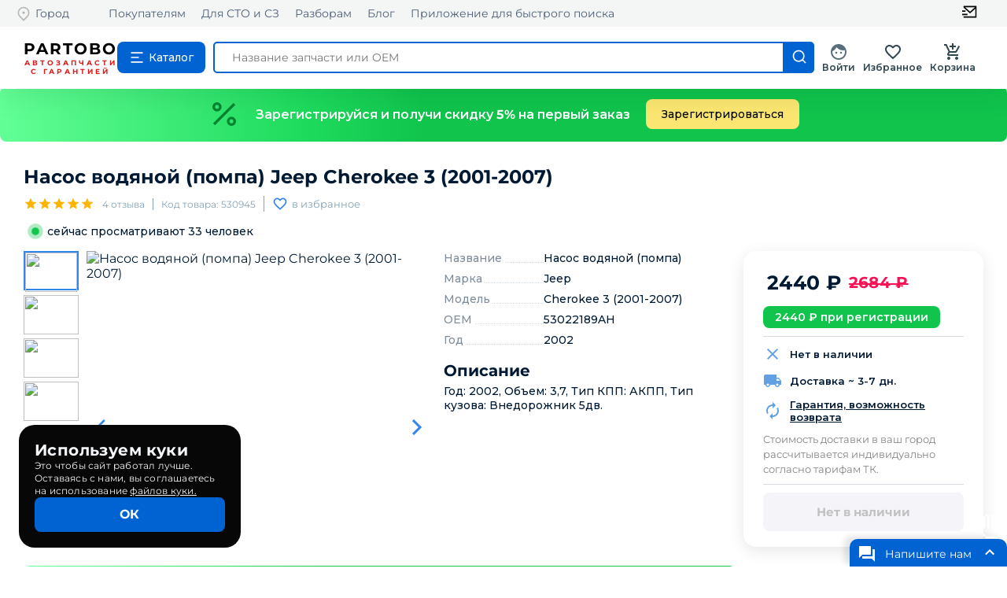

--- FILE ---
content_type: text/html; charset=utf-8
request_url: https://partobo.ru/detail/676848
body_size: 22710
content:
<!DOCTYPE html><html lang="ru"><head><link rel="icon" href="/favicon.ico"/><meta name="viewport" content="width=device-width"/><meta charSet="utf-8"/><meta name="keywords" content="Насос водяной (помпа), 53022189AH, Jeep Cherokee 3 (2001-2007) купить"/><meta name="description" content="На сайте Partobo вы можете купить Насос водяной (помпа) Jeep Cherokee 3 (2001-2007) по цене 2684руб. 53022189AH 530945 с доставкой по России. Автозапчасти бу и новые для иномарок."/><meta name="robots" content="noindex,follow"/><meta name="googlebot" content="noindex,follow"/><title>Насос водяной (помпа) Jeep Cherokee 3 (2001-2007) купить по цене 2684руб. 53022189AH 530945 магазин бу автозапчастей Partobo</title><meta name="next-head-count" content="6"/><link rel="preload" href="/_next/static/css/a5e6dc0aee718c523d6d.css" as="style"/><link rel="stylesheet" href="/_next/static/css/a5e6dc0aee718c523d6d.css" data-n-g=""/><link rel="preload" href="/_next/static/css/ed1c4cef5e47d9035709.css" as="style"/><link rel="stylesheet" href="/_next/static/css/ed1c4cef5e47d9035709.css" data-n-p=""/><link rel="preload" href="/_next/static/css/371fcd3aaab517fed9b4.css" as="style"/><link rel="stylesheet" href="/_next/static/css/371fcd3aaab517fed9b4.css" data-n-p=""/><noscript data-n-css=""></noscript><link rel="preload" href="/_next/static/chunks/webpack-19bd1b7ee60b8cbf21a4.js" as="script"/><link rel="preload" href="/_next/static/chunks/framework-7612f137f39df1be4160.js" as="script"/><link rel="preload" href="/_next/static/chunks/main-fde3ad02ee40eed1dca4.js" as="script"/><link rel="preload" href="/_next/static/chunks/pages/_app-0b3189ef14b4ce702e24.js" as="script"/><link rel="preload" href="/_next/static/chunks/3996-130965162d921eb99567.js" as="script"/><link rel="preload" href="/_next/static/chunks/5714-7caaf30fa211d76acfdb.js" as="script"/><link rel="preload" href="/_next/static/chunks/5899-5d0d111a642b2661ca43.js" as="script"/><link rel="preload" href="/_next/static/chunks/2606-e1cec1b3da16877f0d99.js" as="script"/><link rel="preload" href="/_next/static/chunks/6617-312c36b2ac35ee722361.js" as="script"/><link rel="preload" href="/_next/static/chunks/868-3fcfadb35f2ccade8c31.js" as="script"/><link rel="preload" href="/_next/static/chunks/7637-de0dcd04e66b9a025f35.js" as="script"/><link rel="preload" href="/_next/static/chunks/2374-6d357cfec8c96b406386.js" as="script"/><link rel="preload" href="/_next/static/chunks/4499-91fd908f907a1d8fb67a.js" as="script"/><link rel="preload" href="/_next/static/chunks/2428-19293ba51c2f437e84f8.js" as="script"/><link rel="preload" href="/_next/static/chunks/9242-1befd26f0f1e74e537b2.js" as="script"/><link rel="preload" href="/_next/static/chunks/9587-a4983f618e497b9f4f69.js" as="script"/><link rel="preload" href="/_next/static/chunks/pages/detail/%5Bid%5D-c8074c01b2123a7d4367.js" as="script"/><style id="jss-server-side">.MuiSvgIcon-root {
  fill: currentColor;
  width: 1em;
  height: 1em;
  display: inline-block;
  font-size: 1.5rem;
  transition: fill 200ms cubic-bezier(0.4, 0, 0.2, 1) 0ms;
  flex-shrink: 0;
  user-select: none;
}
.MuiSvgIcon-colorPrimary {
  color: #3f51b5;
}
.MuiSvgIcon-colorSecondary {
  color: #f50057;
}
.MuiSvgIcon-colorAction {
  color: rgba(0, 0, 0, 0.54);
}
.MuiSvgIcon-colorError {
  color: #f44336;
}
.MuiSvgIcon-colorDisabled {
  color: rgba(0, 0, 0, 0.26);
}
.MuiSvgIcon-fontSizeInherit {
  font-size: inherit;
}
.MuiSvgIcon-fontSizeSmall {
  font-size: 1.25rem;
}
.MuiSvgIcon-fontSizeLarge {
  font-size: 2.1875rem;
}
.MuiButtonBase-root {
  color: inherit;
  border: 0;
  cursor: pointer;
  margin: 0;
  display: inline-flex;
  outline: 0;
  padding: 0;
  position: relative;
  align-items: center;
  user-select: none;
  border-radius: 0;
  vertical-align: middle;
  -moz-appearance: none;
  justify-content: center;
  text-decoration: none;
  background-color: transparent;
  -webkit-appearance: none;
  -webkit-tap-highlight-color: transparent;
}
.MuiButtonBase-root::-moz-focus-inner {
  border-style: none;
}
.MuiButtonBase-root.Mui-disabled {
  cursor: default;
  pointer-events: none;
}
@media print {
  .MuiButtonBase-root {
    color-adjust: exact;
  }
}
  .MuiIconButton-root {
    flex: 0 0 auto;
    color: rgba(0, 0, 0, 0.54);
    padding: 12px;
    overflow: visible;
    font-size: 1.5rem;
    text-align: center;
    transition: background-color 150ms cubic-bezier(0.4, 0, 0.2, 1) 0ms;
    border-radius: 50%;
  }
  .MuiIconButton-root:hover {
    background-color: rgba(0, 0, 0, 0.04);
  }
  .MuiIconButton-root.Mui-disabled {
    color: rgba(0, 0, 0, 0.26);
    background-color: transparent;
  }
@media (hover: none) {
  .MuiIconButton-root:hover {
    background-color: transparent;
  }
}
  .MuiIconButton-edgeStart {
    margin-left: -12px;
  }
  .MuiIconButton-sizeSmall.MuiIconButton-edgeStart {
    margin-left: -3px;
  }
  .MuiIconButton-edgeEnd {
    margin-right: -12px;
  }
  .MuiIconButton-sizeSmall.MuiIconButton-edgeEnd {
    margin-right: -3px;
  }
  .MuiIconButton-colorInherit {
    color: inherit;
  }
  .MuiIconButton-colorPrimary {
    color: #3f51b5;
  }
  .MuiIconButton-colorPrimary:hover {
    background-color: rgba(63, 81, 181, 0.04);
  }
@media (hover: none) {
  .MuiIconButton-colorPrimary:hover {
    background-color: transparent;
  }
}
  .MuiIconButton-colorSecondary {
    color: #f50057;
  }
  .MuiIconButton-colorSecondary:hover {
    background-color: rgba(245, 0, 87, 0.04);
  }
@media (hover: none) {
  .MuiIconButton-colorSecondary:hover {
    background-color: transparent;
  }
}
  .MuiIconButton-sizeSmall {
    padding: 3px;
    font-size: 1.125rem;
  }
  .MuiIconButton-label {
    width: 100%;
    display: flex;
    align-items: inherit;
    justify-content: inherit;
  }
  .MuiBadge-root {
    display: inline-flex;
    position: relative;
    flex-shrink: 0;
    vertical-align: middle;
  }
  .MuiBadge-badge {
    height: 20px;
    display: flex;
    padding: 0 6px;
    z-index: 1;
    position: absolute;
    flex-wrap: wrap;
    font-size: 0.75rem;
    min-width: 20px;
    box-sizing: border-box;
    transition: transform 225ms cubic-bezier(0.4, 0, 0.2, 1) 0ms;
    align-items: center;
    font-family: "Roboto", "Helvetica", "Arial", sans-serif;
    font-weight: 500;
    line-height: 1;
    align-content: center;
    border-radius: 10px;
    flex-direction: row;
    justify-content: center;
  }
  .MuiBadge-colorPrimary {
    color: #fff;
    background-color: #3f51b5;
  }
  .MuiBadge-colorSecondary {
    color: #fff;
    background-color: #f50057;
  }
  .MuiBadge-colorError {
    color: #fff;
    background-color: #f44336;
  }
  .MuiBadge-dot {
    height: 8px;
    padding: 0;
    min-width: 8px;
    border-radius: 4px;
  }
  .MuiBadge-anchorOriginTopRightRectangle {
    top: 0;
    right: 0;
    transform: scale(1) translate(50%, -50%);
    transform-origin: 100% 0%;
  }
  .MuiBadge-anchorOriginTopRightRectangle.MuiBadge-invisible {
    transform: scale(0) translate(50%, -50%);
  }
  .MuiBadge-anchorOriginTopRightRectangular {
    top: 0;
    right: 0;
    transform: scale(1) translate(50%, -50%);
    transform-origin: 100% 0%;
  }
  .MuiBadge-anchorOriginTopRightRectangular.MuiBadge-invisible {
    transform: scale(0) translate(50%, -50%);
  }
  .MuiBadge-anchorOriginBottomRightRectangle {
    right: 0;
    bottom: 0;
    transform: scale(1) translate(50%, 50%);
    transform-origin: 100% 100%;
  }
  .MuiBadge-anchorOriginBottomRightRectangle.MuiBadge-invisible {
    transform: scale(0) translate(50%, 50%);
  }
  .MuiBadge-anchorOriginBottomRightRectangular {
    right: 0;
    bottom: 0;
    transform: scale(1) translate(50%, 50%);
    transform-origin: 100% 100%;
  }
  .MuiBadge-anchorOriginBottomRightRectangular.MuiBadge-invisible {
    transform: scale(0) translate(50%, 50%);
  }
  .MuiBadge-anchorOriginTopLeftRectangle {
    top: 0;
    left: 0;
    transform: scale(1) translate(-50%, -50%);
    transform-origin: 0% 0%;
  }
  .MuiBadge-anchorOriginTopLeftRectangle.MuiBadge-invisible {
    transform: scale(0) translate(-50%, -50%);
  }
  .MuiBadge-anchorOriginTopLeftRectangular {
    top: 0;
    left: 0;
    transform: scale(1) translate(-50%, -50%);
    transform-origin: 0% 0%;
  }
  .MuiBadge-anchorOriginTopLeftRectangular.MuiBadge-invisible {
    transform: scale(0) translate(-50%, -50%);
  }
  .MuiBadge-anchorOriginBottomLeftRectangle {
    left: 0;
    bottom: 0;
    transform: scale(1) translate(-50%, 50%);
    transform-origin: 0% 100%;
  }
  .MuiBadge-anchorOriginBottomLeftRectangle.MuiBadge-invisible {
    transform: scale(0) translate(-50%, 50%);
  }
  .MuiBadge-anchorOriginBottomLeftRectangular {
    left: 0;
    bottom: 0;
    transform: scale(1) translate(-50%, 50%);
    transform-origin: 0% 100%;
  }
  .MuiBadge-anchorOriginBottomLeftRectangular.MuiBadge-invisible {
    transform: scale(0) translate(-50%, 50%);
  }
  .MuiBadge-anchorOriginTopRightCircle {
    top: 14%;
    right: 14%;
    transform: scale(1) translate(50%, -50%);
    transform-origin: 100% 0%;
  }
  .MuiBadge-anchorOriginTopRightCircle.MuiBadge-invisible {
    transform: scale(0) translate(50%, -50%);
  }
  .MuiBadge-anchorOriginTopRightCircular {
    top: 14%;
    right: 14%;
    transform: scale(1) translate(50%, -50%);
    transform-origin: 100% 0%;
  }
  .MuiBadge-anchorOriginTopRightCircular.MuiBadge-invisible {
    transform: scale(0) translate(50%, -50%);
  }
  .MuiBadge-anchorOriginBottomRightCircle {
    right: 14%;
    bottom: 14%;
    transform: scale(1) translate(50%, 50%);
    transform-origin: 100% 100%;
  }
  .MuiBadge-anchorOriginBottomRightCircle.MuiBadge-invisible {
    transform: scale(0) translate(50%, 50%);
  }
  .MuiBadge-anchorOriginBottomRightCircular {
    right: 14%;
    bottom: 14%;
    transform: scale(1) translate(50%, 50%);
    transform-origin: 100% 100%;
  }
  .MuiBadge-anchorOriginBottomRightCircular.MuiBadge-invisible {
    transform: scale(0) translate(50%, 50%);
  }
  .MuiBadge-anchorOriginTopLeftCircle {
    top: 14%;
    left: 14%;
    transform: scale(1) translate(-50%, -50%);
    transform-origin: 0% 0%;
  }
  .MuiBadge-anchorOriginTopLeftCircle.MuiBadge-invisible {
    transform: scale(0) translate(-50%, -50%);
  }
  .MuiBadge-anchorOriginTopLeftCircular {
    top: 14%;
    left: 14%;
    transform: scale(1) translate(-50%, -50%);
    transform-origin: 0% 0%;
  }
  .MuiBadge-anchorOriginTopLeftCircular.MuiBadge-invisible {
    transform: scale(0) translate(-50%, -50%);
  }
  .MuiBadge-anchorOriginBottomLeftCircle {
    left: 14%;
    bottom: 14%;
    transform: scale(1) translate(-50%, 50%);
    transform-origin: 0% 100%;
  }
  .MuiBadge-anchorOriginBottomLeftCircle.MuiBadge-invisible {
    transform: scale(0) translate(-50%, 50%);
  }
  .MuiBadge-anchorOriginBottomLeftCircular {
    left: 14%;
    bottom: 14%;
    transform: scale(1) translate(-50%, 50%);
    transform-origin: 0% 100%;
  }
  .MuiBadge-anchorOriginBottomLeftCircular.MuiBadge-invisible {
    transform: scale(0) translate(-50%, 50%);
  }
  .MuiBadge-invisible {
    transition: transform 195ms cubic-bezier(0.4, 0, 0.2, 1) 0ms;
  }
  .MuiPopover-paper {
    outline: 0;
    position: absolute;
    max-width: calc(100% - 32px);
    min-width: 16px;
    max-height: calc(100% - 32px);
    min-height: 16px;
    overflow-x: hidden;
    overflow-y: auto;
  }

  .jss1 {  }
@media print {
  .MuiDialog-root {
    position: absolute !important;
  }
}
  .MuiDialog-scrollPaper {
    display: flex;
    align-items: center;
    justify-content: center;
  }
  .MuiDialog-scrollBody {
    overflow-x: hidden;
    overflow-y: auto;
    text-align: center;
  }
  .MuiDialog-scrollBody:after {
    width: 0;
    height: 100%;
    content: "";
    display: inline-block;
    vertical-align: middle;
  }
  .MuiDialog-container {
    height: 100%;
    outline: 0;
  }
@media print {
  .MuiDialog-container {
    height: auto;
  }
}
  .MuiDialog-paper {
    margin: 32px;
    position: relative;
    overflow-y: auto;
  }
@media print {
  .MuiDialog-paper {
    box-shadow: none;
    overflow-y: visible;
  }
}
  .MuiDialog-paperScrollPaper {
    display: flex;
    max-height: calc(100% - 64px);
    flex-direction: column;
  }
  .MuiDialog-paperScrollBody {
    display: inline-block;
    text-align: left;
    vertical-align: middle;
  }
  .MuiDialog-paperWidthFalse {
    max-width: calc(100% - 64px);
  }
  .MuiDialog-paperWidthXs {
    max-width: 444px;
  }
@media (max-width:507.95px) {
  .MuiDialog-paperWidthXs.MuiDialog-paperScrollBody {
    max-width: calc(100% - 64px);
  }
}
  .MuiDialog-paperWidthSm {
    max-width: 600px;
  }
@media (max-width:663.95px) {
  .MuiDialog-paperWidthSm.MuiDialog-paperScrollBody {
    max-width: calc(100% - 64px);
  }
}
  .MuiDialog-paperWidthMd {
    max-width: 960px;
  }
@media (max-width:1023.95px) {
  .MuiDialog-paperWidthMd.MuiDialog-paperScrollBody {
    max-width: calc(100% - 64px);
  }
}
  .MuiDialog-paperWidthLg {
    max-width: 1280px;
  }
@media (max-width:1343.95px) {
  .MuiDialog-paperWidthLg.MuiDialog-paperScrollBody {
    max-width: calc(100% - 64px);
  }
}
  .MuiDialog-paperWidthXl {
    max-width: 1920px;
  }
@media (max-width:1983.95px) {
  .MuiDialog-paperWidthXl.MuiDialog-paperScrollBody {
    max-width: calc(100% - 64px);
  }
}
  .MuiDialog-paperFullWidth {
    width: calc(100% - 64px);
  }
  .MuiDialog-paperFullScreen {
    width: 100%;
    height: 100%;
    margin: 0;
    max-width: 100%;
    max-height: none;
    border-radius: 0;
  }
  .MuiDialog-paperFullScreen.MuiDialog-paperScrollBody {
    margin: 0;
    max-width: 100%;
  }
  .MuiToolbar-root {
    display: flex;
    position: relative;
    align-items: center;
  }
  .MuiToolbar-gutters {
    padding-left: 16px;
    padding-right: 16px;
  }
@media (min-width:600px) {
  .MuiToolbar-gutters {
    padding-left: 24px;
    padding-right: 24px;
  }
}
  .MuiToolbar-regular {
    min-height: 56px;
  }
@media (min-width:0px) and (orientation: landscape) {
  .MuiToolbar-regular {
    min-height: 48px;
  }
}
@media (min-width:600px) {
  .MuiToolbar-regular {
    min-height: 64px;
  }
}
  .MuiToolbar-dense {
    min-height: 48px;
  }
  .MuiSvgIcon-root {
    fill: currentColor;
    width: 1em;
    height: 1em;
    display: inline-block;
    font-size: 1.5rem;
    transition: fill 200ms cubic-bezier(0.4, 0, 0.2, 1) 0ms;
    flex-shrink: 0;
    user-select: none;
  }
  .MuiSvgIcon-colorPrimary {
    color: #3f51b5;
  }
  .MuiSvgIcon-colorSecondary {
    color: #f50057;
  }
  .MuiSvgIcon-colorAction {
    color: rgba(0, 0, 0, 0.54);
  }
  .MuiSvgIcon-colorError {
    color: #f44336;
  }
  .MuiSvgIcon-colorDisabled {
    color: rgba(0, 0, 0, 0.26);
  }
  .MuiSvgIcon-fontSizeInherit {
    font-size: inherit;
  }
  .MuiSvgIcon-fontSizeSmall {
    font-size: 1.25rem;
  }
  .MuiSvgIcon-fontSizeLarge {
    font-size: 2.1875rem;
  }
  .MuiSnackbar-root {
    left: 8px;
    right: 8px;
    display: flex;
    z-index: 1400;
    position: fixed;
    align-items: center;
    justify-content: center;
  }
  .MuiSnackbar-anchorOriginTopCenter {
    top: 8px;
  }
@media (min-width:600px) {
  .MuiSnackbar-anchorOriginTopCenter {
    top: 24px;
    left: 50%;
    right: auto;
    transform: translateX(-50%);
  }
}
  .MuiSnackbar-anchorOriginBottomCenter {
    bottom: 8px;
  }
@media (min-width:600px) {
  .MuiSnackbar-anchorOriginBottomCenter {
    left: 50%;
    right: auto;
    bottom: 24px;
    transform: translateX(-50%);
  }
}
  .MuiSnackbar-anchorOriginTopRight {
    top: 8px;
    justify-content: flex-end;
  }
@media (min-width:600px) {
  .MuiSnackbar-anchorOriginTopRight {
    top: 24px;
    left: auto;
    right: 24px;
  }
}
  .MuiSnackbar-anchorOriginBottomRight {
    bottom: 8px;
    justify-content: flex-end;
  }
@media (min-width:600px) {
  .MuiSnackbar-anchorOriginBottomRight {
    left: auto;
    right: 24px;
    bottom: 24px;
  }
}
  .MuiSnackbar-anchorOriginTopLeft {
    top: 8px;
    justify-content: flex-start;
  }
@media (min-width:600px) {
  .MuiSnackbar-anchorOriginTopLeft {
    top: 24px;
    left: 24px;
    right: auto;
  }
}
  .MuiSnackbar-anchorOriginBottomLeft {
    bottom: 8px;
    justify-content: flex-start;
  }
@media (min-width:600px) {
  .MuiSnackbar-anchorOriginBottomLeft {
    left: 24px;
    right: auto;
    bottom: 24px;
  }
}
  .MuiGrid-container {
    width: 100%;
    display: flex;
    flex-wrap: wrap;
    box-sizing: border-box;
  }
  .MuiGrid-item {
    margin: 0;
    box-sizing: border-box;
  }
  .MuiGrid-zeroMinWidth {
    min-width: 0;
  }
  .MuiGrid-direction-xs-column {
    flex-direction: column;
  }
  .MuiGrid-direction-xs-column-reverse {
    flex-direction: column-reverse;
  }
  .MuiGrid-direction-xs-row-reverse {
    flex-direction: row-reverse;
  }
  .MuiGrid-wrap-xs-nowrap {
    flex-wrap: nowrap;
  }
  .MuiGrid-wrap-xs-wrap-reverse {
    flex-wrap: wrap-reverse;
  }
  .MuiGrid-align-items-xs-center {
    align-items: center;
  }
  .MuiGrid-align-items-xs-flex-start {
    align-items: flex-start;
  }
  .MuiGrid-align-items-xs-flex-end {
    align-items: flex-end;
  }
  .MuiGrid-align-items-xs-baseline {
    align-items: baseline;
  }
  .MuiGrid-align-content-xs-center {
    align-content: center;
  }
  .MuiGrid-align-content-xs-flex-start {
    align-content: flex-start;
  }
  .MuiGrid-align-content-xs-flex-end {
    align-content: flex-end;
  }
  .MuiGrid-align-content-xs-space-between {
    align-content: space-between;
  }
  .MuiGrid-align-content-xs-space-around {
    align-content: space-around;
  }
  .MuiGrid-justify-content-xs-center {
    justify-content: center;
  }
  .MuiGrid-justify-content-xs-flex-end {
    justify-content: flex-end;
  }
  .MuiGrid-justify-content-xs-space-between {
    justify-content: space-between;
  }
  .MuiGrid-justify-content-xs-space-around {
    justify-content: space-around;
  }
  .MuiGrid-justify-content-xs-space-evenly {
    justify-content: space-evenly;
  }
  .MuiGrid-spacing-xs-1 {
    width: calc(100% + 8px);
    margin: -4px;
  }
  .MuiGrid-spacing-xs-1 > .MuiGrid-item {
    padding: 4px;
  }
  .MuiGrid-spacing-xs-2 {
    width: calc(100% + 16px);
    margin: -8px;
  }
  .MuiGrid-spacing-xs-2 > .MuiGrid-item {
    padding: 8px;
  }
  .MuiGrid-spacing-xs-3 {
    width: calc(100% + 24px);
    margin: -12px;
  }
  .MuiGrid-spacing-xs-3 > .MuiGrid-item {
    padding: 12px;
  }
  .MuiGrid-spacing-xs-4 {
    width: calc(100% + 32px);
    margin: -16px;
  }
  .MuiGrid-spacing-xs-4 > .MuiGrid-item {
    padding: 16px;
  }
  .MuiGrid-spacing-xs-5 {
    width: calc(100% + 40px);
    margin: -20px;
  }
  .MuiGrid-spacing-xs-5 > .MuiGrid-item {
    padding: 20px;
  }
  .MuiGrid-spacing-xs-6 {
    width: calc(100% + 48px);
    margin: -24px;
  }
  .MuiGrid-spacing-xs-6 > .MuiGrid-item {
    padding: 24px;
  }
  .MuiGrid-spacing-xs-7 {
    width: calc(100% + 56px);
    margin: -28px;
  }
  .MuiGrid-spacing-xs-7 > .MuiGrid-item {
    padding: 28px;
  }
  .MuiGrid-spacing-xs-8 {
    width: calc(100% + 64px);
    margin: -32px;
  }
  .MuiGrid-spacing-xs-8 > .MuiGrid-item {
    padding: 32px;
  }
  .MuiGrid-spacing-xs-9 {
    width: calc(100% + 72px);
    margin: -36px;
  }
  .MuiGrid-spacing-xs-9 > .MuiGrid-item {
    padding: 36px;
  }
  .MuiGrid-spacing-xs-10 {
    width: calc(100% + 80px);
    margin: -40px;
  }
  .MuiGrid-spacing-xs-10 > .MuiGrid-item {
    padding: 40px;
  }
  .MuiGrid-grid-xs-auto {
    flex-grow: 0;
    max-width: none;
    flex-basis: auto;
  }
  .MuiGrid-grid-xs-true {
    flex-grow: 1;
    max-width: 100%;
    flex-basis: 0;
  }
  .MuiGrid-grid-xs-1 {
    flex-grow: 0;
    max-width: 8.333333%;
    flex-basis: 8.333333%;
  }
  .MuiGrid-grid-xs-2 {
    flex-grow: 0;
    max-width: 16.666667%;
    flex-basis: 16.666667%;
  }
  .MuiGrid-grid-xs-3 {
    flex-grow: 0;
    max-width: 25%;
    flex-basis: 25%;
  }
  .MuiGrid-grid-xs-4 {
    flex-grow: 0;
    max-width: 33.333333%;
    flex-basis: 33.333333%;
  }
  .MuiGrid-grid-xs-5 {
    flex-grow: 0;
    max-width: 41.666667%;
    flex-basis: 41.666667%;
  }
  .MuiGrid-grid-xs-6 {
    flex-grow: 0;
    max-width: 50%;
    flex-basis: 50%;
  }
  .MuiGrid-grid-xs-7 {
    flex-grow: 0;
    max-width: 58.333333%;
    flex-basis: 58.333333%;
  }
  .MuiGrid-grid-xs-8 {
    flex-grow: 0;
    max-width: 66.666667%;
    flex-basis: 66.666667%;
  }
  .MuiGrid-grid-xs-9 {
    flex-grow: 0;
    max-width: 75%;
    flex-basis: 75%;
  }
  .MuiGrid-grid-xs-10 {
    flex-grow: 0;
    max-width: 83.333333%;
    flex-basis: 83.333333%;
  }
  .MuiGrid-grid-xs-11 {
    flex-grow: 0;
    max-width: 91.666667%;
    flex-basis: 91.666667%;
  }
  .MuiGrid-grid-xs-12 {
    flex-grow: 0;
    max-width: 100%;
    flex-basis: 100%;
  }
@media (min-width:600px) {
  .MuiGrid-grid-sm-auto {
    flex-grow: 0;
    max-width: none;
    flex-basis: auto;
  }
  .MuiGrid-grid-sm-true {
    flex-grow: 1;
    max-width: 100%;
    flex-basis: 0;
  }
  .MuiGrid-grid-sm-1 {
    flex-grow: 0;
    max-width: 8.333333%;
    flex-basis: 8.333333%;
  }
  .MuiGrid-grid-sm-2 {
    flex-grow: 0;
    max-width: 16.666667%;
    flex-basis: 16.666667%;
  }
  .MuiGrid-grid-sm-3 {
    flex-grow: 0;
    max-width: 25%;
    flex-basis: 25%;
  }
  .MuiGrid-grid-sm-4 {
    flex-grow: 0;
    max-width: 33.333333%;
    flex-basis: 33.333333%;
  }
  .MuiGrid-grid-sm-5 {
    flex-grow: 0;
    max-width: 41.666667%;
    flex-basis: 41.666667%;
  }
  .MuiGrid-grid-sm-6 {
    flex-grow: 0;
    max-width: 50%;
    flex-basis: 50%;
  }
  .MuiGrid-grid-sm-7 {
    flex-grow: 0;
    max-width: 58.333333%;
    flex-basis: 58.333333%;
  }
  .MuiGrid-grid-sm-8 {
    flex-grow: 0;
    max-width: 66.666667%;
    flex-basis: 66.666667%;
  }
  .MuiGrid-grid-sm-9 {
    flex-grow: 0;
    max-width: 75%;
    flex-basis: 75%;
  }
  .MuiGrid-grid-sm-10 {
    flex-grow: 0;
    max-width: 83.333333%;
    flex-basis: 83.333333%;
  }
  .MuiGrid-grid-sm-11 {
    flex-grow: 0;
    max-width: 91.666667%;
    flex-basis: 91.666667%;
  }
  .MuiGrid-grid-sm-12 {
    flex-grow: 0;
    max-width: 100%;
    flex-basis: 100%;
  }
}
@media (min-width:960px) {
  .MuiGrid-grid-md-auto {
    flex-grow: 0;
    max-width: none;
    flex-basis: auto;
  }
  .MuiGrid-grid-md-true {
    flex-grow: 1;
    max-width: 100%;
    flex-basis: 0;
  }
  .MuiGrid-grid-md-1 {
    flex-grow: 0;
    max-width: 8.333333%;
    flex-basis: 8.333333%;
  }
  .MuiGrid-grid-md-2 {
    flex-grow: 0;
    max-width: 16.666667%;
    flex-basis: 16.666667%;
  }
  .MuiGrid-grid-md-3 {
    flex-grow: 0;
    max-width: 25%;
    flex-basis: 25%;
  }
  .MuiGrid-grid-md-4 {
    flex-grow: 0;
    max-width: 33.333333%;
    flex-basis: 33.333333%;
  }
  .MuiGrid-grid-md-5 {
    flex-grow: 0;
    max-width: 41.666667%;
    flex-basis: 41.666667%;
  }
  .MuiGrid-grid-md-6 {
    flex-grow: 0;
    max-width: 50%;
    flex-basis: 50%;
  }
  .MuiGrid-grid-md-7 {
    flex-grow: 0;
    max-width: 58.333333%;
    flex-basis: 58.333333%;
  }
  .MuiGrid-grid-md-8 {
    flex-grow: 0;
    max-width: 66.666667%;
    flex-basis: 66.666667%;
  }
  .MuiGrid-grid-md-9 {
    flex-grow: 0;
    max-width: 75%;
    flex-basis: 75%;
  }
  .MuiGrid-grid-md-10 {
    flex-grow: 0;
    max-width: 83.333333%;
    flex-basis: 83.333333%;
  }
  .MuiGrid-grid-md-11 {
    flex-grow: 0;
    max-width: 91.666667%;
    flex-basis: 91.666667%;
  }
  .MuiGrid-grid-md-12 {
    flex-grow: 0;
    max-width: 100%;
    flex-basis: 100%;
  }
}
@media (min-width:1280px) {
  .MuiGrid-grid-lg-auto {
    flex-grow: 0;
    max-width: none;
    flex-basis: auto;
  }
  .MuiGrid-grid-lg-true {
    flex-grow: 1;
    max-width: 100%;
    flex-basis: 0;
  }
  .MuiGrid-grid-lg-1 {
    flex-grow: 0;
    max-width: 8.333333%;
    flex-basis: 8.333333%;
  }
  .MuiGrid-grid-lg-2 {
    flex-grow: 0;
    max-width: 16.666667%;
    flex-basis: 16.666667%;
  }
  .MuiGrid-grid-lg-3 {
    flex-grow: 0;
    max-width: 25%;
    flex-basis: 25%;
  }
  .MuiGrid-grid-lg-4 {
    flex-grow: 0;
    max-width: 33.333333%;
    flex-basis: 33.333333%;
  }
  .MuiGrid-grid-lg-5 {
    flex-grow: 0;
    max-width: 41.666667%;
    flex-basis: 41.666667%;
  }
  .MuiGrid-grid-lg-6 {
    flex-grow: 0;
    max-width: 50%;
    flex-basis: 50%;
  }
  .MuiGrid-grid-lg-7 {
    flex-grow: 0;
    max-width: 58.333333%;
    flex-basis: 58.333333%;
  }
  .MuiGrid-grid-lg-8 {
    flex-grow: 0;
    max-width: 66.666667%;
    flex-basis: 66.666667%;
  }
  .MuiGrid-grid-lg-9 {
    flex-grow: 0;
    max-width: 75%;
    flex-basis: 75%;
  }
  .MuiGrid-grid-lg-10 {
    flex-grow: 0;
    max-width: 83.333333%;
    flex-basis: 83.333333%;
  }
  .MuiGrid-grid-lg-11 {
    flex-grow: 0;
    max-width: 91.666667%;
    flex-basis: 91.666667%;
  }
  .MuiGrid-grid-lg-12 {
    flex-grow: 0;
    max-width: 100%;
    flex-basis: 100%;
  }
}
@media (min-width:1920px) {
  .MuiGrid-grid-xl-auto {
    flex-grow: 0;
    max-width: none;
    flex-basis: auto;
  }
  .MuiGrid-grid-xl-true {
    flex-grow: 1;
    max-width: 100%;
    flex-basis: 0;
  }
  .MuiGrid-grid-xl-1 {
    flex-grow: 0;
    max-width: 8.333333%;
    flex-basis: 8.333333%;
  }
  .MuiGrid-grid-xl-2 {
    flex-grow: 0;
    max-width: 16.666667%;
    flex-basis: 16.666667%;
  }
  .MuiGrid-grid-xl-3 {
    flex-grow: 0;
    max-width: 25%;
    flex-basis: 25%;
  }
  .MuiGrid-grid-xl-4 {
    flex-grow: 0;
    max-width: 33.333333%;
    flex-basis: 33.333333%;
  }
  .MuiGrid-grid-xl-5 {
    flex-grow: 0;
    max-width: 41.666667%;
    flex-basis: 41.666667%;
  }
  .MuiGrid-grid-xl-6 {
    flex-grow: 0;
    max-width: 50%;
    flex-basis: 50%;
  }
  .MuiGrid-grid-xl-7 {
    flex-grow: 0;
    max-width: 58.333333%;
    flex-basis: 58.333333%;
  }
  .MuiGrid-grid-xl-8 {
    flex-grow: 0;
    max-width: 66.666667%;
    flex-basis: 66.666667%;
  }
  .MuiGrid-grid-xl-9 {
    flex-grow: 0;
    max-width: 75%;
    flex-basis: 75%;
  }
  .MuiGrid-grid-xl-10 {
    flex-grow: 0;
    max-width: 83.333333%;
    flex-basis: 83.333333%;
  }
  .MuiGrid-grid-xl-11 {
    flex-grow: 0;
    max-width: 91.666667%;
    flex-basis: 91.666667%;
  }
  .MuiGrid-grid-xl-12 {
    flex-grow: 0;
    max-width: 100%;
    flex-basis: 100%;
  }
}
  .MuiRating-root {
    color: #ffb400;
    cursor: pointer;
    display: inline-flex;
    position: relative;
    font-size: 1.5rem;
    text-align: left;
    -webkit-tap-highlight-color: transparent;
  }
  .MuiRating-root.Mui-disabled {
    opacity: 0.5;
    pointer-events: none;
  }
  .MuiRating-root.Mui-focusVisible .MuiRating-iconActive {
    outline: 1px solid #999;
  }
  .MuiRating-sizeSmall {
    font-size: 1.125rem;
  }
  .MuiRating-sizeLarge {
    font-size: 1.875rem;
  }
  .MuiRating-readOnly {
    pointer-events: none;
  }
  .MuiRating-visuallyhidden {
    top: 20px;
    clip: rect(0 0 0 0);
    color: #000;
    width: 1px;
    border: 0;
    height: 1px;
    margin: -1px;
    padding: 0;
    overflow: hidden;
    position: absolute;
  }
  input:focus + .MuiRating-pristine {
    top: 0;
    width: 100%;
    bottom: 0;
    outline: 1px solid #999;
    position: absolute;
  }
  .MuiRating-label {
    cursor: inherit;
  }
  .MuiRating-icon {
    display: flex;
    transition: transform 150ms cubic-bezier(0.4, 0, 0.2, 1) 0ms;
    pointer-events: none;
  }
  .MuiRating-iconEmpty {
    color: rgba(0, 0, 0, 0.26);
  }
  .MuiRating-iconActive {
    transform: scale(1.2);
  }
  .MuiRating-decimal {
    position: relative;
  }
  .MuiSnackbar-root {
    left: 8px;
    right: 8px;
    display: flex;
    z-index: 1400;
    position: fixed;
    align-items: center;
    justify-content: center;
  }
  .MuiSnackbar-anchorOriginTopCenter {
    top: 8px;
  }
@media (min-width:600px) {
  .MuiSnackbar-anchorOriginTopCenter {
    top: 24px;
    left: 50%;
    right: auto;
    transform: translateX(-50%);
  }
}
  .MuiSnackbar-anchorOriginBottomCenter {
    bottom: 8px;
  }
@media (min-width:600px) {
  .MuiSnackbar-anchorOriginBottomCenter {
    left: 50%;
    right: auto;
    bottom: 24px;
    transform: translateX(-50%);
  }
}
  .MuiSnackbar-anchorOriginTopRight {
    top: 8px;
    justify-content: flex-end;
  }
@media (min-width:600px) {
  .MuiSnackbar-anchorOriginTopRight {
    top: 24px;
    left: auto;
    right: 24px;
  }
}
  .MuiSnackbar-anchorOriginBottomRight {
    bottom: 8px;
    justify-content: flex-end;
  }
@media (min-width:600px) {
  .MuiSnackbar-anchorOriginBottomRight {
    left: auto;
    right: 24px;
    bottom: 24px;
  }
}
  .MuiSnackbar-anchorOriginTopLeft {
    top: 8px;
    justify-content: flex-start;
  }
@media (min-width:600px) {
  .MuiSnackbar-anchorOriginTopLeft {
    top: 24px;
    left: 24px;
    right: auto;
  }
}
  .MuiSnackbar-anchorOriginBottomLeft {
    bottom: 8px;
    justify-content: flex-start;
  }
@media (min-width:600px) {
  .MuiSnackbar-anchorOriginBottomLeft {
    left: 24px;
    right: auto;
    bottom: 24px;
  }
}
  .MuiTooltip-popper {
    z-index: 1500;
    pointer-events: none;
  }
  .MuiTooltip-popperInteractive {
    pointer-events: auto;
  }
  .MuiTooltip-popperArrow[x-placement*="bottom"] .MuiTooltip-arrow {
    top: 0;
    left: 0;
    margin-top: -0.71em;
    margin-left: 4px;
    margin-right: 4px;
  }
  .MuiTooltip-popperArrow[x-placement*="top"] .MuiTooltip-arrow {
    left: 0;
    bottom: 0;
    margin-left: 4px;
    margin-right: 4px;
    margin-bottom: -0.71em;
  }
  .MuiTooltip-popperArrow[x-placement*="right"] .MuiTooltip-arrow {
    left: 0;
    width: 0.71em;
    height: 1em;
    margin-top: 4px;
    margin-left: -0.71em;
    margin-bottom: 4px;
  }
  .MuiTooltip-popperArrow[x-placement*="left"] .MuiTooltip-arrow {
    right: 0;
    width: 0.71em;
    height: 1em;
    margin-top: 4px;
    margin-right: -0.71em;
    margin-bottom: 4px;
  }
  .MuiTooltip-popperArrow[x-placement*="left"] .MuiTooltip-arrow::before {
    transform-origin: 0 0;
  }
  .MuiTooltip-popperArrow[x-placement*="right"] .MuiTooltip-arrow::before {
    transform-origin: 100% 100%;
  }
  .MuiTooltip-popperArrow[x-placement*="top"] .MuiTooltip-arrow::before {
    transform-origin: 100% 0;
  }
  .MuiTooltip-popperArrow[x-placement*="bottom"] .MuiTooltip-arrow::before {
    transform-origin: 0 100%;
  }
  .MuiTooltip-tooltip {
    color: #fff;
    padding: 4px 8px;
    font-size: 0.625rem;
    max-width: 300px;
    word-wrap: break-word;
    font-family: "Roboto", "Helvetica", "Arial", sans-serif;
    font-weight: 500;
    line-height: 1.4em;
    border-radius: 4px;
    background-color: rgba(97, 97, 97, 0.9);
  }
  .MuiTooltip-tooltipArrow {
    margin: 0;
    position: relative;
  }
  .MuiTooltip-arrow {
    color: rgba(97, 97, 97, 0.9);
    width: 1em;
    height: 0.71em;
    overflow: hidden;
    position: absolute;
    box-sizing: border-box;
  }
  .MuiTooltip-arrow::before {
    width: 100%;
    height: 100%;
    margin: auto;
    content: "";
    display: block;
    transform: rotate(45deg);
    background-color: currentColor;
  }
  .MuiTooltip-touch {
    padding: 8px 16px;
    font-size: 0.875rem;
    font-weight: 400;
    line-height: 1.14286em;
  }
  .MuiTooltip-tooltipPlacementLeft {
    margin: 0 24px ;
    transform-origin: right center;
  }
@media (min-width:600px) {
  .MuiTooltip-tooltipPlacementLeft {
    margin: 0 14px;
  }
}
  .MuiTooltip-tooltipPlacementRight {
    margin: 0 24px;
    transform-origin: left center;
  }
@media (min-width:600px) {
  .MuiTooltip-tooltipPlacementRight {
    margin: 0 14px;
  }
}
  .MuiTooltip-tooltipPlacementTop {
    margin: 24px 0;
    transform-origin: center bottom;
  }
@media (min-width:600px) {
  .MuiTooltip-tooltipPlacementTop {
    margin: 14px 0;
  }
}
  .MuiTooltip-tooltipPlacementBottom {
    margin: 24px 0;
    transform-origin: center top;
  }
@media (min-width:600px) {
  .MuiTooltip-tooltipPlacementBottom {
    margin: 14px 0;
  }
}</style></head><body><div id="__next"><div class="rnc__base "><div class="rnc__notification-container--top-full"></div><div class="rnc__notification-container--bottom-full"></div><div class="rnc__notification-container--top-left"></div><div class="rnc__notification-container--top-right"></div><div class="rnc__notification-container--bottom-left"></div><div class="rnc__notification-container--bottom-right"></div><div class="rnc__notification-container--top-center"></div><div class="rnc__notification-container--center"><div class="rnc__util--flex-center"></div></div><div class="rnc__notification-container--bottom-center"></div></div><header class="Header_header__182Qc"><div class="Subheader_subHeader__ejzKh"><div class="container Subheader_subHeaderContent__2FyIn"><div class="Subheader_city__25UUI"><svg style="margin-right:5px" fill="#b7b7b7" xmlns="http://www.w3.org/2000/svg" viewBox="0 0 24 24" width="20" height="20"><path fill="none" d="M0 0h24v24H0z"></path><path d="M12 23.728l-6.364-6.364a9 9 0 1 1 12.728 0L12 23.728zm4.95-7.778a7 7 0 1 0-9.9 0L12 20.9l4.95-4.95zM12 13a2 2 0 1 1 0-4 2 2 0 0 1 0 4z"></path></svg>Город<div class="city-confirm-hidden">Ваш город <b></b>?<br/><div class="city-confirm-actions"><div>Да</div><div>Выбрать другой</div></div></div></div><div class="Subheader_subheaderLinks__ubYs_"><a class="Subheader_city__25UUI" href="/clients">Покупателям</a><a class="Subheader_city__25UUI" href="/sto">Для СТО и СЗ</a><a class="Subheader_city__25UUI" href="/repairs">Разборам</a><a class="Subheader_city__25UUI" href="/blogs">Блог</a><a class="Subheader_city__25UUI" href="/download_app">Приложение для быстрого поиска</a></div><div class="Subheader_contactBlock__bTQlD"><div class="Subheader_contacts__3uzgS"><a href="mailto:support@partobo.ru"><svg xmlns="http://www.w3.org/2000/svg" viewBox="0 0 24 24" width="24" height="24"><path fill="none" d="M0 0h24v24H0z"></path><path d="M22 20.007a1 1 0 0 1-.992.993H2.992A.993.993 0 0 1 2 20.007V19h18V7.3l-8 7.2-10-9V4a1 1 0 0 1 1-1h18a1 1 0 0 1 1 1v16.007zM4.434 5L12 11.81 19.566 5H4.434zM0 15h8v2H0v-2zm0-5h5v2H0v-2z"></path></svg></a></div></div></div></div><div class="container"><nav class="Header_mainNav__15oKF "><a class="Header_logoZpz__3OlVM" href="/"><span class="Header_partoboName__W7iCX">Partobo</span><span class="Header_partoboSubname__2zrHZ">Автозапчасти с гарантией</span></a><div class="Header_catalogBtn__2rNTp"><svg fill="#fff" xmlns="http://www.w3.org/2000/svg" viewBox="0 0 24 24" width="20" height="20"><path fill="none" d="M0 0h24v24H0z"></path><path d="M3 4h18v2H3V4zm0 7h12v2H3v-2zm0 7h18v2H3v-2z"></path></svg><span>Каталог</span></div><div class="MuiBox-root jss1 box-forSearch"></div><form action=""><div class="SearchPanel_innerForm__260nv"><div style="display:flex;z-index:2"><div class="SearchPanel_inputSearch__230xD SearchPanel_inputField__1D9Tg"><input type="search" class="SearchPanel_input__acS1b" id="input" name="keyword" autoComplete="off" placeholder="Название запчасти или OEM"/></div><div class="SearchPanel_inputField__1D9Tg SearchPanel_btn__PWsmB"><button class="SearchPanel_btnSearch__2t4Ci" type="submit"><svg fill="#fff" xmlns="http://www.w3.org/2000/svg" viewBox="0 0 24 24" width="20" height="20"><path fill="none" d="M0 0h24v24H0z"></path><path d="M18.031 16.617l4.283 4.282-1.415 1.415-4.282-4.283A8.96 8.96 0 0 1 11 20c-4.968 0-9-4.032-9-9s4.032-9 9-9 9 4.032 9 9a8.96 8.96 0 0 1-1.969 5.617zm-2.006-.742A6.977 6.977 0 0 0 18 11c0-3.868-3.133-7-7-7-3.868 0-7 3.132-7 7 0 3.867 3.132 7 7 7a6.977 6.977 0 0 0 4.875-1.975l.15-.15z"></path></svg></button></div></div></div></form><div class="Header_iconsNav__2-8eV"><div class="sign-in "><a class="icon-btns" href="/login"><svg class="MuiSvgIcon-root" focusable="false" viewBox="0 0 24 24" aria-hidden="true"><path d="M9 11.75c-.69 0-1.25.56-1.25 1.25s.56 1.25 1.25 1.25 1.25-.56 1.25-1.25-.56-1.25-1.25-1.25zm6 0c-.69 0-1.25.56-1.25 1.25s.56 1.25 1.25 1.25 1.25-.56 1.25-1.25-.56-1.25-1.25-1.25zM12 2C6.48 2 2 6.48 2 12s4.48 10 10 10 10-4.48 10-10S17.52 2 12 2zm0 18c-4.41 0-8-3.59-8-8 0-.29.02-.58.05-.86 2.36-1.05 4.23-2.98 5.21-5.37C11.07 8.33 14.05 10 17.42 10c.78 0 1.53-.09 2.25-.26.21.71.33 1.47.33 2.26 0 4.41-3.59 8-8 8z"></path></svg><span class="Header_span__3q9Kf">Войти</span></a></div><div class="my-favorite"><a class="icon-btns" href="/favorite"><span class="MuiBadge-root badge"><svg class="MuiSvgIcon-root" focusable="false" viewBox="0 0 24 24" aria-hidden="true"><path d="M16.5 3c-1.74 0-3.41.81-4.5 2.09C10.91 3.81 9.24 3 7.5 3 4.42 3 2 5.42 2 8.5c0 3.78 3.4 6.86 8.55 11.54L12 21.35l1.45-1.32C18.6 15.36 22 12.28 22 8.5 22 5.42 19.58 3 16.5 3zm-4.4 15.55l-.1.1-.1-.1C7.14 14.24 4 11.39 4 8.5 4 6.5 5.5 5 7.5 5c1.54 0 3.04.99 3.57 2.36h1.87C13.46 5.99 14.96 5 16.5 5c2 0 3.5 1.5 3.5 3.5 0 2.89-3.14 5.74-7.9 10.05z"></path></svg><span class="MuiBadge-badge MuiBadge-anchorOriginTopRightRectangle MuiBadge-colorPrimary MuiBadge-invisible">0</span></span><span class="Header_span__3q9Kf">Избранное</span></a></div><div class="cart"><a class="icon-btns" href="/cart"><span class="MuiBadge-root badge"><svg class="MuiSvgIcon-root" focusable="false" viewBox="0 0 24 24" aria-hidden="true"><path d="M11 9h2V6h3V4h-3V1h-2v3H8v2h3v3zm-4 9c-1.1 0-1.99.9-1.99 2S5.9 22 7 22s2-.9 2-2-.9-2-2-2zm10 0c-1.1 0-1.99.9-1.99 2s.89 2 1.99 2 2-.9 2-2-.9-2-2-2zm-9.83-3.25l.03-.12.9-1.63h7.45c.75 0 1.41-.41 1.75-1.03l3.86-7.01L19.42 4h-.01l-1.1 2-2.76 5H8.53l-.13-.27L6.16 6l-.95-2-.94-2H1v2h2l3.6 7.59-1.35 2.45c-.16.28-.25.61-.25.96 0 1.1.9 2 2 2h12v-2H7.42c-.13 0-.25-.11-.25-.25z"></path></svg><span class="MuiBadge-badge MuiBadge-anchorOriginTopRightRectangle MuiBadge-invisible">0</span></span><span class="Header_span__3q9Kf">Корзина</span></a></div></div></nav></div><div class="catalog hidden"><div class="mobileSubLinks"><a href="/clients">Покупателям</a><a href="/sto">Для СТО и СЗ</a><a href="/repairs">Разборам</a><a href="/blogs">Блог</a><a href="/download_app">Приложение для быстрого поиска</a></div><div class="catalog-menu"><p style="font-size:15px;font-weight:700;margin-bottom:20px">Поиск по каталогу</p><ul></ul></div><div class="catalog-content"></div></div></header><div class="wrapper"><div class="MuiToolbar-root MuiToolbar-regular MuiToolbar-gutters" id="back-to-top-anchor"></div><div class="content"><div class="mainPage-banner"><svg xmlns="http://www.w3.org/2000/svg" viewBox="0 0 24 24" width="24" height="24"><path fill="none" d="M0 0h24v24H0z"></path><path d="M17.5 21a3.5 3.5 0 1 1 0-7 3.5 3.5 0 0 1 0 7zm0-2a1.5 1.5 0 1 0 0-3 1.5 1.5 0 0 0 0 3zm-11-9a3.5 3.5 0 1 1 0-7 3.5 3.5 0 0 1 0 7zm0-2a1.5 1.5 0 1 0 0-3 1.5 1.5 0 0 0 0 3zm12.571-4.485l1.414 1.414L4.93 20.485l-1.414-1.414L19.07 3.515z"></path></svg><p>Зарегистрируйся и получи скидку <b>5%</b> на первый заказ</p><div class="make-order">Зарегистрироваться</div></div><div class="container"><div class="detail-card"><h2 class="detail-card__title">Насос водяной (помпа)<!-- --> <!-- --> <!-- -->Jeep<!-- --> <!-- -->Cherokee 3 (2001-2007)</h2><div class="detail-action-info"><div class="stars" style="margin-bottom:10px;cursor:pointer"><span class="MuiRating-root MuiRating-sizeSmall MuiRating-readOnly" role="img" aria-label="0 Stars"><span><span class="MuiRating-icon MuiRating-iconEmpty"><svg class="MuiSvgIcon-root MuiSvgIcon-fontSizeInherit" focusable="false" viewBox="0 0 24 24" aria-hidden="true"><path d="M12 17.27L18.18 21l-1.64-7.03L22 9.24l-7.19-.61L12 2 9.19 8.63 2 9.24l5.46 4.73L5.82 21z"></path></svg></span></span><span><span class="MuiRating-icon MuiRating-iconEmpty"><svg class="MuiSvgIcon-root MuiSvgIcon-fontSizeInherit" focusable="false" viewBox="0 0 24 24" aria-hidden="true"><path d="M12 17.27L18.18 21l-1.64-7.03L22 9.24l-7.19-.61L12 2 9.19 8.63 2 9.24l5.46 4.73L5.82 21z"></path></svg></span></span><span><span class="MuiRating-icon MuiRating-iconEmpty"><svg class="MuiSvgIcon-root MuiSvgIcon-fontSizeInherit" focusable="false" viewBox="0 0 24 24" aria-hidden="true"><path d="M12 17.27L18.18 21l-1.64-7.03L22 9.24l-7.19-.61L12 2 9.19 8.63 2 9.24l5.46 4.73L5.82 21z"></path></svg></span></span><span><span class="MuiRating-icon MuiRating-iconEmpty"><svg class="MuiSvgIcon-root MuiSvgIcon-fontSizeInherit" focusable="false" viewBox="0 0 24 24" aria-hidden="true"><path d="M12 17.27L18.18 21l-1.64-7.03L22 9.24l-7.19-.61L12 2 9.19 8.63 2 9.24l5.46 4.73L5.82 21z"></path></svg></span></span><span><span class="MuiRating-icon MuiRating-iconEmpty"><svg class="MuiSvgIcon-root MuiSvgIcon-fontSizeInherit" focusable="false" viewBox="0 0 24 24" aria-hidden="true"><path d="M12 17.27L18.18 21l-1.64-7.03L22 9.24l-7.19-.61L12 2 9.19 8.63 2 9.24l5.46 4.73L5.82 21z"></path></svg></span></span></span><span class="stars__item">0<!-- --> <!-- -->отзывов</span><span class="stars__item" style="padding-left:10px;border-left:1px solid #85a2b6">Код товара: <!-- -->530945</span></div><div class="detail-card__favorite"><svg class="MuiSvgIcon-root" focusable="false" viewBox="0 0 24 24" aria-hidden="true"><path d="M16.5 3c-1.74 0-3.41.81-4.5 2.09C10.91 3.81 9.24 3 7.5 3 4.42 3 2 5.42 2 8.5c0 3.78 3.4 6.86 8.55 11.54L12 21.35l1.45-1.32C18.6 15.36 22 12.28 22 8.5 22 5.42 19.58 3 16.5 3zm-4.4 15.55l-.1.1-.1-.1C7.14 14.24 4 11.39 4 8.5 4 6.5 5.5 5 7.5 5c1.54 0 3.04.99 3.57 2.36h1.87C13.46 5.99 14.96 5 16.5 5c2 0 3.5 1.5 3.5 3.5 0 2.89-3.14 5.74-7.9 10.05z"></path></svg><span>в избранное</span></div></div><div style="display:flex;align-items:center;margin-bottom:10px"><div class="blob"></div><span style="font-size:14px;font-weight:500">сейчас просматривают <!-- -->33<!-- --> человек</span></div><div class="MuiGrid-root MuiGrid-container"><div class="MuiGrid-root MuiGrid-item MuiGrid-grid-xs-12 MuiGrid-grid-lg-9"><div class="MuiGrid-root MuiGrid-container"><div class="MuiGrid-root MuiGrid-item MuiGrid-grid-xs-12 MuiGrid-grid-md-7 MuiGrid-grid-lg-7"><div class="detail-card__img"><div class="card-product__slider"><div class="card-product__slider-nav"><img class="card-product__slider-nav-item current lazy" data-src="https://ashost.autostrong-m.by/photos/sp/img-sp-19-09-27-14-09-35-504-8bd193bb-8e5c-482f-9e68-060f8cd766ab-2994658.jpg"/><img class="card-product__slider-nav-item lazy" data-src="https://ashost.autostrong-m.by/photos/sp/img-sp-19-09-27-14-09-36-598-915bc48d-164c-4633-a807-76205cf6ba6f-3102609.jpg"/><img class="card-product__slider-nav-item lazy" data-src="https://ashost.autostrong-m.by/photos/sp/img-sp-19-09-27-14-09-37-707-19181b51-6c3c-4104-8a32-c1e2e0e7ae1f-3387238.jpg"/><img class="card-product__slider-nav-item lazy" data-src="https://ashost.autostrong-m.by/photos/sp/img-sp-19-09-27-14-09-38-785-54490fd4-efcc-49b3-8e96-1fda9f8f347e-2466055.jpg"/></div><div class="card-product__slider-current"><button class="MuiButtonBase-root MuiIconButton-root card-product__slider-btn left MuiIconButton-colorPrimary" tabindex="0" type="button" aria-label="Предыдуший слайд"><span class="MuiIconButton-label"><svg class="MuiSvgIcon-root" focusable="false" viewBox="0 0 24 24" aria-hidden="true"><path d="M11.67 3.87L9.9 2.1 0 12l9.9 9.9 1.77-1.77L3.54 12z"></path></svg></span></button><button class="MuiButtonBase-root MuiIconButton-root card-product__slider-btn right MuiIconButton-colorPrimary" tabindex="0" type="button" aria-label="Следующий слайд"><span class="MuiIconButton-label"><svg class="MuiSvgIcon-root" focusable="false" viewBox="0 0 24 24" aria-hidden="true"><path d="M5.88 4.12L13.76 12l-7.88 7.88L8 22l10-10L8 2z"></path></svg></span></button><figure class="zoom" style="background-image:url(https://i.pinimg.com/originals/8a/eb/d8/8aebd875fbddd22bf3971c3a7159bdc7.png)"><img alt="Насос водяной (помпа) Jeep Cherokee 3 (2001-2007)" src="https://i.pinimg.com/originals/8a/eb/d8/8aebd875fbddd22bf3971c3a7159bdc7.png" class="big-pic" style="width:100%;height:400px;object-fit:contain"/></figure></div><div class="zoom-slider "><div class="zoom-slider__current"><button class="MuiButtonBase-root MuiIconButton-root card-product__slider-btn left MuiIconButton-colorPrimary" tabindex="0" type="button" aria-label="Предыдуший слайд"><span class="MuiIconButton-label"><svg class="MuiSvgIcon-root" focusable="false" viewBox="0 0 24 24" aria-hidden="true"><path d="M11.67 3.87L9.9 2.1 0 12l9.9 9.9 1.77-1.77L3.54 12z"></path></svg></span></button><button class="MuiButtonBase-root MuiIconButton-root card-product__slider-btn right MuiIconButton-colorPrimary" tabindex="0" type="button" aria-label="Следующий слайд"><span class="MuiIconButton-label"><svg class="MuiSvgIcon-root" focusable="false" viewBox="0 0 24 24" aria-hidden="true"><path d="M5.88 4.12L13.76 12l-7.88 7.88L8 22l10-10L8 2z"></path></svg></span></button><button class="MuiButtonBase-root MuiIconButton-root close-zoom-slider-btn MuiIconButton-colorPrimary" tabindex="0" type="button"><span class="MuiIconButton-label"><svg class="MuiSvgIcon-root" focusable="false" viewBox="0 0 24 24" aria-hidden="true"><path d="M19 6.41L17.59 5 12 10.59 6.41 5 5 6.41 10.59 12 5 17.59 6.41 19 12 13.41 17.59 19 19 17.59 13.41 12z"></path></svg></span></button><img style="width:100%;height:100%;object-fit:contain" src="https://i.pinimg.com/originals/8a/eb/d8/8aebd875fbddd22bf3971c3a7159bdc7.png" alt="Насос водяной (помпа) Jeep Cherokee 3 (2001-2007)"/></div><div class="card-product__slider-nav"><img class="card-product__slider-nav-item current lazy" data-src="https://ashost.autostrong-m.by/photos/sp/img-sp-19-09-27-14-09-35-504-8bd193bb-8e5c-482f-9e68-060f8cd766ab-2994658.jpg"/><img class="card-product__slider-nav-item lazy" data-src="https://ashost.autostrong-m.by/photos/sp/img-sp-19-09-27-14-09-36-598-915bc48d-164c-4633-a807-76205cf6ba6f-3102609.jpg"/><img class="card-product__slider-nav-item lazy" data-src="https://ashost.autostrong-m.by/photos/sp/img-sp-19-09-27-14-09-37-707-19181b51-6c3c-4104-8a32-c1e2e0e7ae1f-3387238.jpg"/><img class="card-product__slider-nav-item lazy" data-src="https://ashost.autostrong-m.by/photos/sp/img-sp-19-09-27-14-09-38-785-54490fd4-efcc-49b3-8e96-1fda9f8f347e-2466055.jpg"/></div></div></div></div></div><div class="MuiGrid-root MuiGrid-item MuiGrid-grid-xs-12 MuiGrid-grid-md-5 MuiGrid-grid-lg-5"><div class="detail-card__info"><div class="detail-card__info-body"><div class="detail-card__caption"><div><span>Название</span></div><p title="Насос водяной (помпа)" class="">Насос водяной (помпа)</p></div><div class="detail-card__caption"><div><span>Марка</span></div><p>Jeep</p></div><div class="detail-card__caption"><div><span>Модель</span></div><p>Cherokee 3 (2001-2007)</p></div><div class="detail-card__caption"><div><span>OEM</span></div><p>53022189AH</p></div><div class="detail-card__caption"><div><span>Год</span></div><p>2002</p></div></div><div class="detail-caption"><h3>Описание</h3><div>Год: 2002, Объем: 3,7, Тип КПП: АКПП, Тип кузова: Внедорожник 5дв.</div></div></div></div><div class="MuiGrid-root MuiGrid-item MuiGrid-grid-xs-12" style="margin-right:10px"><div class="mainPage-banner" style="border-radius:8px"><b>Заказывай - ты всегда можешь сделать возврат</b></div></div><div class="MuiGrid-root MuiGrid-item MuiGrid-grid-xs-12"><div class="seller"><a class="seller__name" href="/shop?shop=undefined&amp;shopId=6"><svg class="MuiSvgIcon-root" focusable="false" viewBox="0 0 24 24" aria-hidden="true"><path d="M21.9 8.89l-1.05-4.37c-.22-.9-1-1.52-1.91-1.52H5.05c-.9 0-1.69.63-1.9 1.52L2.1 8.89c-.24 1.02-.02 2.06.62 2.88.08.11.19.19.28.29V19c0 1.1.9 2 2 2h14c1.1 0 2-.9 2-2v-6.94c.09-.09.2-.18.28-.28.64-.82.87-1.87.62-2.89zm-2.99-3.9l1.05 4.37c.1.42.01.84-.25 1.17-.14.18-.44.47-.94.47-.61 0-1.14-.49-1.21-1.14L16.98 5l1.93-.01zM13 5h1.96l.54 4.52c.05.39-.07.78-.33 1.07-.22.26-.54.41-.95.41-.67 0-1.22-.59-1.22-1.31V5zM8.49 9.52L9.04 5H11v4.69c0 .72-.55 1.31-1.29 1.31-.34 0-.65-.15-.89-.41-.25-.29-.37-.68-.33-1.07zm-4.45-.16L5.05 5h1.97l-.58 4.86c-.08.65-.6 1.14-1.21 1.14-.49 0-.8-.29-.93-.47-.27-.32-.36-.75-.26-1.17zM5 19v-6.03c.08.01.15.03.23.03.87 0 1.66-.36 2.24-.95.6.6 1.4.95 2.31.95.87 0 1.65-.36 2.23-.93.59.57 1.39.93 2.29.93.84 0 1.64-.35 2.24-.95.58.59 1.37.95 2.24.95.08 0 .15-.02.23-.03V19H5z"></path></svg><div style="display:flex;flex-direction:column"><span>Продавец:</span><p></p></div></a><div class="seller__info"><div class="seller__payment"><svg class="MuiSvgIcon-root" focusable="false" viewBox="0 0 24 24" aria-hidden="true" style="color:#3ac267"><path d="M12 2C6.48 2 2 6.48 2 12s4.48 10 10 10 10-4.48 10-10S17.52 2 12 2zm-2 15l-5-5 1.41-1.41L10 14.17l7.59-7.59L19 8l-9 9z"></path></svg><p>Безопасная сделка</p></div><div class="seller__garantee"><svg class="MuiSvgIcon-root" focusable="false" viewBox="0 0 24 24" aria-hidden="true"><path d="M12 6v3l4-4-4-4v3c-4.42 0-8 3.58-8 8 0 1.57.46 3.03 1.24 4.26L6.7 14.8c-.45-.83-.7-1.79-.7-2.8 0-3.31 2.69-6 6-6zm6.76 1.74L17.3 9.2c.44.84.7 1.79.7 2.8 0 3.31-2.69 6-6 6v-3l-4 4 4 4v-3c4.42 0 8-3.58 8-8 0-1.57-.46-3.03-1.24-4.26z"></path></svg><p>Возможность возврата</p></div></div><a class="locate-to-shop" href="/shop?shop=undefined&amp;shopId=6">Перейти в магазин</a></div></div></div></div><div class="MuiGrid-root MuiGrid-item MuiGrid-grid-xs-12 MuiGrid-grid-lg-3"><div><div class="add-card"><div style="display:flex;align-items:center"><h4 class="price" style="color:#001a34;margin:0;padding:5px">2440<!-- --> ₽</h4><h5 class="price" style="color:#001a34;margin:0;padding:5px"><strike style="color:#f91155">2684<!-- --> ₽</strike></h5></div><div style="padding:5px 15px;background:#10c44c;color:#fff;width:fit-content;font-size:14px;border-radius:8px;font-weight:600;margin:10px 0;cursor:pointer">2440<!-- --> ₽ при регистрации</div><div class="add-card__info"><div class="add-card__shop red"><svg class="MuiSvgIcon-root" focusable="false" viewBox="0 0 24 24" aria-hidden="true"><path d="M19 6.41L17.59 5 12 10.59 6.41 5 5 6.41 10.59 12 5 17.59 6.41 19 12 13.41 17.59 19 19 17.59 13.41 12z"></path></svg><p>Нет в наличии</p></div><div class="add-card__shop"><svg class="MuiSvgIcon-root" focusable="false" viewBox="0 0 24 24" aria-hidden="true"><path d="M20 8h-3V4H3c-1.1 0-2 .9-2 2v11h2c0 1.66 1.34 3 3 3s3-1.34 3-3h6c0 1.66 1.34 3 3 3s3-1.34 3-3h2v-5l-3-4zM6 18.5c-.83 0-1.5-.67-1.5-1.5s.67-1.5 1.5-1.5 1.5.67 1.5 1.5-.67 1.5-1.5 1.5zm13.5-9l1.96 2.5H17V9.5h2.5zm-1.5 9c-.83 0-1.5-.67-1.5-1.5s.67-1.5 1.5-1.5 1.5.67 1.5 1.5-.67 1.5-1.5 1.5z"></path></svg><p>Доставка ~ 3-7 дн.</p></div><div style="cursor:pointer;text-decoration:underline" class="add-card__shop"><svg class="MuiSvgIcon-root" focusable="false" viewBox="0 0 24 24" aria-hidden="true"><path d="M12 6v3l4-4-4-4v3c-4.42 0-8 3.58-8 8 0 1.57.46 3.03 1.24 4.26L6.7 14.8c-.45-.83-.7-1.79-.7-2.8 0-3.31 2.69-6 6-6zm6.76 1.74L17.3 9.2c.44.84.7 1.79.7 2.8 0 3.31-2.69 6-6 6v-3l-4 4 4 4v-3c4.42 0 8-3.58 8-8 0-1.57-.46-3.03-1.24-4.26z"></path></svg><p>Гарантия, возможность возврата</p></div><span style="color:#848484;font-size:13px">Cтоимость доставки в ваш город рассчитывается индивидуально согласно тарифам ТК.</span></div><div><div class="add-to-cart disabled-btn" style="justify-content:center">Нет в наличии</div></div></div><div class="detail-page__action-btns"><div id="buyInOneClick" class="detail-page__action-btns-item buy disabled-btn">Купить в один клик</div><div style="box-shadow:0 5px 20px 0 rgb(0 0 0 / 10%);padding:20px 40px;border-radius:16px;margin-top:50px"><p style="text-align:center;font-size:17px;font-weight:600;margin-bottom:20px">Задай вопрос и мы найдем для тебя решение</p><div class="detail-page__action-btns-item">Задать вопрос</div></div></div><div style="margin-top:20px"><h4 style="margin-bottom:5px">Установить приложение</h4><ul class="Intro__links-conainer"><li title="Приложение partobo в app store" class="Intro__link-appstore"><a href="#"></a></li><li title="Приложение partobo в google play" class="Intro__link-google-play"><a href="#"></a></li><li title="Приложение partobo в rustore" class="Intro__link-rustore"><a href="#"></a></li></ul></div></div></div></div></div><h2 style="margin:20px">Похожие товары</h2><div style="position:relative;margin-bottom:70px;max-width:100%"><div class="swiper-container"><div class="swiper-wrapper"><div class="swiper-slide"><div class="recommendations__item"><a><div class="img-recommendations__item"><img class="lazy" data-src="https://p.autostrong-m.ru/photos/xx/img-sp-24-04-04-17-09-56-485-07fc758b-b5f0-4d5a-a7f9-db7bdeda4fc8.jpg" alt="Насос водяной (помпа) Jeep Grand Cherokee 3 (2004-2013)"/></div><div class="main-info-detail"><div class="title-detail" style="max-height:50px;overflow:hidden;white-space:nowrap;text-overflow:ellipsis">Насос водяной (помпа)<!-- --> <!-- -->Jeep Grand Cherokee 3 (2004-2013)</div><div class="brand-detail" style="max-height:50px;overflow:hidden;white-space:nowrap;text-overflow:ellipsis">Год: 2010, Объем: 3, Тип КПП: АКПП, Тип кузова: Внедорожник 5дв.</div><div style="font-size:14px;font-weight:600;color:#0063d1;margin-bottom:10px">Смоленск</div><div class="detail-rating">5<svg xmlns="http://www.w3.org/2000/svg" width="16" height="16" class="z7d"><path fill="currentColor" d="M8 0c.36 0 .693.182.87.477L11.115 4.2l4.076.738c.358.065.65.307.762.632a.895.895 0 0 1-.224.93L12.77 9.45l.747 4.468a.911.911 0 0 1-.392.899 1.056 1.056 0 0 1-1.03.09L8 13.054l-4.095 1.854a1.056 1.056 0 0 1-1.03-.091.911.911 0 0 1-.392-.899L3.23 9.45.272 6.502a.895.895 0 0 1-.224-.93.981.981 0 0 1 .762-.633L4.886 4.2 7.129.477C7.307.182 7.64 0 8 0Z"></path></svg><span>AC</span></div><div style="display:flex;align-items:center;justify-content:space-between"><div style="font-weight:700;font-size:19px;background-color:#fae670;padding:5px 10px;border-radius:8px">1318<!-- --> ₽</div><div style="padding:5px;background:#0063d1;border-radius:8px"><svg fill="#fff" xmlns="http://www.w3.org/2000/svg" viewBox="0 0 24 24" width="24" height="24"><path fill="none" d="M0 0h24v24H0z"></path><path d="M6 9h13.938l.5-2H8V5h13.72a1 1 0 0 1 .97 1.243l-2.5 10a1 1 0 0 1-.97.757H5a1 1 0 0 1-1-1V4H2V2h3a1 1 0 0 1 1 1v6zm0 14a2 2 0 1 1 0-4 2 2 0 0 1 0 4zm12 0a2 2 0 1 1 0-4 2 2 0 0 1 0 4z"></path></svg></div></div></div></a></div></div><div class="swiper-slide"><div class="recommendations__item"><a><div class="img-recommendations__item"><img class="lazy" data-src="https://partobo.ru:8000/updater/pic/http://export-content.baz-on.ru/pub/c667/productphoto/0003/12/0003_12_070.jpg" alt="Помпа Jeep Grand Cherokee"/></div><div class="main-info-detail"><div class="title-detail" style="max-height:50px;overflow:hidden;white-space:nowrap;text-overflow:ellipsis">Помпа<!-- --> <!-- -->Jeep Grand Cherokee</div><div class="brand-detail" style="max-height:50px;overflow:hidden;white-space:nowrap;text-overflow:ellipsis">Насос водяной (помпа)Снят с 3.0 дизель EXFОригинал, контракт, без пробега по РФ.Помпа подходит:Jeep Grand Cherokee 4 поколение 2010–2022 (WK2) любой двигатель</div><div style="font-size:14px;font-weight:600;color:#0063d1;margin-bottom:10px">Ижевск</div><div class="detail-rating">0<svg xmlns="http://www.w3.org/2000/svg" width="16" height="16" class="z7d"><path fill="currentColor" d="M8 0c.36 0 .693.182.87.477L11.115 4.2l4.076.738c.358.065.65.307.762.632a.895.895 0 0 1-.224.93L12.77 9.45l.747 4.468a.911.911 0 0 1-.392.899 1.056 1.056 0 0 1-1.03.09L8 13.054l-4.095 1.854a1.056 1.056 0 0 1-1.03-.091.911.911 0 0 1-.392-.899L3.23 9.45.272 6.502a.895.895 0 0 1-.224-.93.981.981 0 0 1 .762-.633L4.886 4.2 7.129.477C7.307.182 7.64 0 8 0Z"></path></svg><span>Cherdak</span></div><div style="display:flex;align-items:center;justify-content:space-between"><div style="font-weight:700;font-size:19px;background-color:#fae670;padding:5px 10px;border-radius:8px">4000<!-- --> ₽</div><div style="padding:5px;background:#0063d1;border-radius:8px"><svg fill="#fff" xmlns="http://www.w3.org/2000/svg" viewBox="0 0 24 24" width="24" height="24"><path fill="none" d="M0 0h24v24H0z"></path><path d="M6 9h13.938l.5-2H8V5h13.72a1 1 0 0 1 .97 1.243l-2.5 10a1 1 0 0 1-.97.757H5a1 1 0 0 1-1-1V4H2V2h3a1 1 0 0 1 1 1v6zm0 14a2 2 0 1 1 0-4 2 2 0 0 1 0 4zm12 0a2 2 0 1 1 0-4 2 2 0 0 1 0 4z"></path></svg></div></div></div></a></div></div><div class="swiper-slide"><div class="recommendations__item"><a><div class="img-recommendations__item"><img class="lazy" data-src="https://db.f-avto.com/img/detail/4311906.jpg?nowatermark" alt="Насос ГУ  дизельный JEEP CHEROKEE KK"/></div><div class="main-info-detail"><div class="title-detail" style="max-height:50px;overflow:hidden;white-space:nowrap;text-overflow:ellipsis">Насос ГУ  дизельный<!-- --> <!-- -->JEEP CHEROKEE KK</div><div class="brand-detail" style="max-height:50px;overflow:hidden;white-space:nowrap;text-overflow:ellipsis">ОЕМ носит справочный характер Год выпуска: 2008, Тип кузова: внедорожник, Количество дверей: 5, Топливо: дизель, Объем: 2,8, Тип ДВС: D CRD, Мощность двигателя кВт/л.с.: 130/177, Тип КПП: АКПП, VIN: 1J8G4E8938W265208</div><div style="font-size:14px;font-weight:600;color:#0063d1;margin-bottom:10px">Смоленск</div><div class="detail-rating">5<svg xmlns="http://www.w3.org/2000/svg" width="16" height="16" class="z7d"><path fill="currentColor" d="M8 0c.36 0 .693.182.87.477L11.115 4.2l4.076.738c.358.065.65.307.762.632a.895.895 0 0 1-.224.93L12.77 9.45l.747 4.468a.911.911 0 0 1-.392.899 1.056 1.056 0 0 1-1.03.09L8 13.054l-4.095 1.854a1.056 1.056 0 0 1-1.03-.091.911.911 0 0 1-.392-.899L3.23 9.45.272 6.502a.895.895 0 0 1-.224-.93.981.981 0 0 1 .762-.633L4.886 4.2 7.129.477C7.307.182 7.64 0 8 0Z"></path></svg><span>F-A</span></div><div style="display:flex;align-items:center;justify-content:space-between"><div style="font-weight:700;font-size:19px;background-color:#fae670;padding:5px 10px;border-radius:8px">4668<!-- --> ₽</div><div style="padding:5px;background:#0063d1;border-radius:8px"><svg fill="#fff" xmlns="http://www.w3.org/2000/svg" viewBox="0 0 24 24" width="24" height="24"><path fill="none" d="M0 0h24v24H0z"></path><path d="M6 9h13.938l.5-2H8V5h13.72a1 1 0 0 1 .97 1.243l-2.5 10a1 1 0 0 1-.97.757H5a1 1 0 0 1-1-1V4H2V2h3a1 1 0 0 1 1 1v6zm0 14a2 2 0 1 1 0-4 2 2 0 0 1 0 4zm12 0a2 2 0 1 1 0-4 2 2 0 0 1 0 4z"></path></svg></div></div></div></a></div></div><div class="swiper-slide"><div class="recommendations__item"><a><div class="img-recommendations__item"><img class="lazy" data-src="https://partobo.ru:8000/updater/pic/http://export-content.baz-on.ru/pub/c667/productphoto/0003/11/0003_11_859.jpg" alt="Насос вакуумный Jeep Grand Cherokee"/></div><div class="main-info-detail"><div class="title-detail" style="max-height:50px;overflow:hidden;white-space:nowrap;text-overflow:ellipsis">Насос вакуумный<!-- --> <!-- -->Jeep Grand Cherokee</div><div class="brand-detail" style="max-height:50px;overflow:hidden;white-space:nowrap;text-overflow:ellipsis">Насос вакуумныйСнят с 3.0 дизель EXFОригинал, контракт, без пробега по РФ.Насос вакуумный подходит:Dodge Ram 4 поколение 2008–2019 (DJ/DS) любой двигательJeep Grand Cherokee 4 поколение 2010–2022 (WK2) любой двигатель</div><div style="font-size:14px;font-weight:600;color:#0063d1;margin-bottom:10px">Ижевск</div><div class="detail-rating">0<svg xmlns="http://www.w3.org/2000/svg" width="16" height="16" class="z7d"><path fill="currentColor" d="M8 0c.36 0 .693.182.87.477L11.115 4.2l4.076.738c.358.065.65.307.762.632a.895.895 0 0 1-.224.93L12.77 9.45l.747 4.468a.911.911 0 0 1-.392.899 1.056 1.056 0 0 1-1.03.09L8 13.054l-4.095 1.854a1.056 1.056 0 0 1-1.03-.091.911.911 0 0 1-.392-.899L3.23 9.45.272 6.502a.895.895 0 0 1-.224-.93.981.981 0 0 1 .762-.633L4.886 4.2 7.129.477C7.307.182 7.64 0 8 0Z"></path></svg><span>Cherdak</span></div><div style="display:flex;align-items:center;justify-content:space-between"><div style="font-weight:700;font-size:19px;background-color:#fae670;padding:5px 10px;border-radius:8px">4500<!-- --> ₽</div><div style="padding:5px;background:#0063d1;border-radius:8px"><svg fill="#fff" xmlns="http://www.w3.org/2000/svg" viewBox="0 0 24 24" width="24" height="24"><path fill="none" d="M0 0h24v24H0z"></path><path d="M6 9h13.938l.5-2H8V5h13.72a1 1 0 0 1 .97 1.243l-2.5 10a1 1 0 0 1-.97.757H5a1 1 0 0 1-1-1V4H2V2h3a1 1 0 0 1 1 1v6zm0 14a2 2 0 1 1 0-4 2 2 0 0 1 0 4zm12 0a2 2 0 1 1 0-4 2 2 0 0 1 0 4z"></path></svg></div></div></div></a></div></div><div class="swiper-slide"><div class="recommendations__item"><a><div class="img-recommendations__item"><img class="lazy" data-src="https://partobo.ru:8000/updater/pic/http://export-content.baz-on.ru/pub/c955/productphoto/0000/57/0000_57_575.jpg" alt="Насос вакуумный Jeep Grand Cherokee"/></div><div class="main-info-detail"><div class="title-detail" style="max-height:50px;overflow:hidden;white-space:nowrap;text-overflow:ellipsis">Насос вакуумный<!-- --> <!-- -->Jeep Grand Cherokee</div><div class="brand-detail" style="max-height:50px;overflow:hidden;white-space:nowrap;text-overflow:ellipsis">Jeep Grand Cherokee (WK2) после 2010г Насос вакуумный 68148184AA С разбора Оригинал Бесплатно доставим по городу</div><div style="font-size:14px;font-weight:600;color:#0063d1;margin-bottom:10px">СПб</div><div class="detail-rating">5<svg xmlns="http://www.w3.org/2000/svg" width="16" height="16" class="z7d"><path fill="currentColor" d="M8 0c.36 0 .693.182.87.477L11.115 4.2l4.076.738c.358.065.65.307.762.632a.895.895 0 0 1-.224.93L12.77 9.45l.747 4.468a.911.911 0 0 1-.392.899 1.056 1.056 0 0 1-1.03.09L8 13.054l-4.095 1.854a1.056 1.056 0 0 1-1.03-.091.911.911 0 0 1-.392-.899L3.23 9.45.272 6.502a.895.895 0 0 1-.224-.93.981.981 0 0 1 .762-.633L4.886 4.2 7.129.477C7.307.182 7.64 0 8 0Z"></path></svg><span>СП-А</span></div><div style="display:flex;align-items:center;justify-content:space-between"><div style="font-weight:700;font-size:19px;background-color:#fae670;padding:5px 10px;border-radius:8px">7000<!-- --> ₽</div><div style="padding:5px;background:#0063d1;border-radius:8px"><svg fill="#fff" xmlns="http://www.w3.org/2000/svg" viewBox="0 0 24 24" width="24" height="24"><path fill="none" d="M0 0h24v24H0z"></path><path d="M6 9h13.938l.5-2H8V5h13.72a1 1 0 0 1 .97 1.243l-2.5 10a1 1 0 0 1-.97.757H5a1 1 0 0 1-1-1V4H2V2h3a1 1 0 0 1 1 1v6zm0 14a2 2 0 1 1 0-4 2 2 0 0 1 0 4zm12 0a2 2 0 1 1 0-4 2 2 0 0 1 0 4z"></path></svg></div></div></div></a></div></div><div class="swiper-slide"><div class="recommendations__item"><a><div class="img-recommendations__item"><img class="lazy" data-src="https://images.aurora-parts.ru/upload/foto/857244-016.jpg" alt="Насос ГУР Jeep Grand Cherokee"/></div><div class="main-info-detail"><div class="title-detail" style="max-height:50px;overflow:hidden;white-space:nowrap;text-overflow:ellipsis">Насос ГУР<!-- --> <!-- -->Jeep Grand Cherokee</div><div class="brand-detail" style="max-height:50px;overflow:hidden;white-space:nowrap;text-overflow:ellipsis">Кузов: WK2, Номер: 5154662AB, Год: 2010,</div><div style="font-size:14px;font-weight:600;color:#0063d1;margin-bottom:10px">Москва</div><div class="detail-rating">5<svg xmlns="http://www.w3.org/2000/svg" width="16" height="16" class="z7d"><path fill="currentColor" d="M8 0c.36 0 .693.182.87.477L11.115 4.2l4.076.738c.358.065.65.307.762.632a.895.895 0 0 1-.224.93L12.77 9.45l.747 4.468a.911.911 0 0 1-.392.899 1.056 1.056 0 0 1-1.03.09L8 13.054l-4.095 1.854a1.056 1.056 0 0 1-1.03-.091.911.911 0 0 1-.392-.899L3.23 9.45.272 6.502a.895.895 0 0 1-.224-.93.981.981 0 0 1 .762-.633L4.886 4.2 7.129.477C7.307.182 7.64 0 8 0Z"></path></svg><span>auroraparts</span></div><div style="display:flex;align-items:center;justify-content:space-between"><div style="font-weight:700;font-size:19px;background-color:#fae670;padding:5px 10px;border-radius:8px">36933<!-- --> ₽</div><div style="padding:5px;background:#0063d1;border-radius:8px"><svg fill="#fff" xmlns="http://www.w3.org/2000/svg" viewBox="0 0 24 24" width="24" height="24"><path fill="none" d="M0 0h24v24H0z"></path><path d="M6 9h13.938l.5-2H8V5h13.72a1 1 0 0 1 .97 1.243l-2.5 10a1 1 0 0 1-.97.757H5a1 1 0 0 1-1-1V4H2V2h3a1 1 0 0 1 1 1v6zm0 14a2 2 0 1 1 0-4 2 2 0 0 1 0 4zm12 0a2 2 0 1 1 0-4 2 2 0 0 1 0 4z"></path></svg></div></div></div></a></div></div><div class="swiper-slide"><div class="recommendations__item"><a><div class="img-recommendations__item"><img class="lazy" data-src="https://p.autostrong-m.ru/photos/xx/img-sp-23-12-18-17-50-12-046-04997ecd-0d3b-4679-8759-52e78d28054f.jpg" alt="Насос вакуумный Jeep Grand Cherokee 3 (2004-2013)"/></div><div class="main-info-detail"><div class="title-detail" style="max-height:50px;overflow:hidden;white-space:nowrap;text-overflow:ellipsis">Насос вакуумный<!-- --> <!-- -->Jeep Grand Cherokee 3 (2004-2013)</div><div class="brand-detail" style="max-height:50px;overflow:hidden;white-space:nowrap;text-overflow:ellipsis">Год: 2010, Объем: 3, Тип КПП: АКПП, Тип кузова: Внедорожник 5дв.</div><div style="font-size:14px;font-weight:600;color:#0063d1;margin-bottom:10px">Смоленск</div><div class="detail-rating">5<svg xmlns="http://www.w3.org/2000/svg" width="16" height="16" class="z7d"><path fill="currentColor" d="M8 0c.36 0 .693.182.87.477L11.115 4.2l4.076.738c.358.065.65.307.762.632a.895.895 0 0 1-.224.93L12.77 9.45l.747 4.468a.911.911 0 0 1-.392.899 1.056 1.056 0 0 1-1.03.09L8 13.054l-4.095 1.854a1.056 1.056 0 0 1-1.03-.091.911.911 0 0 1-.392-.899L3.23 9.45.272 6.502a.895.895 0 0 1-.224-.93.981.981 0 0 1 .762-.633L4.886 4.2 7.129.477C7.307.182 7.64 0 8 0Z"></path></svg><span>AC</span></div><div style="display:flex;align-items:center;justify-content:space-between"><div style="font-weight:700;font-size:19px;background-color:#fae670;padding:5px 10px;border-radius:8px">3046<!-- --> ₽</div><div style="padding:5px;background:#0063d1;border-radius:8px"><svg fill="#fff" xmlns="http://www.w3.org/2000/svg" viewBox="0 0 24 24" width="24" height="24"><path fill="none" d="M0 0h24v24H0z"></path><path d="M6 9h13.938l.5-2H8V5h13.72a1 1 0 0 1 .97 1.243l-2.5 10a1 1 0 0 1-.97.757H5a1 1 0 0 1-1-1V4H2V2h3a1 1 0 0 1 1 1v6zm0 14a2 2 0 1 1 0-4 2 2 0 0 1 0 4zm12 0a2 2 0 1 1 0-4 2 2 0 0 1 0 4z"></path></svg></div></div></div></a></div></div><div class="swiper-slide"><div class="recommendations__item"><a><div class="img-recommendations__item"><img class="lazy" data-src="https://p.autostrong-m.ru/photos/xx/img-sp-23-12-28-13-55-01-109-caa25c94-2873-4476-af19-43d9374ec49a.jpg" alt="Насос вакуумный Jeep Grand Cherokee 3 (2004-2013)"/></div><div class="main-info-detail"><div class="title-detail" style="max-height:50px;overflow:hidden;white-space:nowrap;text-overflow:ellipsis">Насос вакуумный<!-- --> <!-- -->Jeep Grand Cherokee 3 (2004-2013)</div><div class="brand-detail" style="max-height:50px;overflow:hidden;white-space:nowrap;text-overflow:ellipsis">Год: 2005, Объем: 3, Тип КПП: АКПП, Тип кузова: Внедорожник 5дв.</div><div style="font-size:14px;font-weight:600;color:#0063d1;margin-bottom:10px">Смоленск</div><div class="detail-rating">5<svg xmlns="http://www.w3.org/2000/svg" width="16" height="16" class="z7d"><path fill="currentColor" d="M8 0c.36 0 .693.182.87.477L11.115 4.2l4.076.738c.358.065.65.307.762.632a.895.895 0 0 1-.224.93L12.77 9.45l.747 4.468a.911.911 0 0 1-.392.899 1.056 1.056 0 0 1-1.03.09L8 13.054l-4.095 1.854a1.056 1.056 0 0 1-1.03-.091.911.911 0 0 1-.392-.899L3.23 9.45.272 6.502a.895.895 0 0 1-.224-.93.981.981 0 0 1 .762-.633L4.886 4.2 7.129.477C7.307.182 7.64 0 8 0Z"></path></svg><span>AC</span></div><div style="display:flex;align-items:center;justify-content:space-between"><div style="font-weight:700;font-size:19px;background-color:#fae670;padding:5px 10px;border-radius:8px">3658<!-- --> ₽</div><div style="padding:5px;background:#0063d1;border-radius:8px"><svg fill="#fff" xmlns="http://www.w3.org/2000/svg" viewBox="0 0 24 24" width="24" height="24"><path fill="none" d="M0 0h24v24H0z"></path><path d="M6 9h13.938l.5-2H8V5h13.72a1 1 0 0 1 .97 1.243l-2.5 10a1 1 0 0 1-.97.757H5a1 1 0 0 1-1-1V4H2V2h3a1 1 0 0 1 1 1v6zm0 14a2 2 0 1 1 0-4 2 2 0 0 1 0 4zm12 0a2 2 0 1 1 0-4 2 2 0 0 1 0 4z"></path></svg></div></div></div></a></div></div><div class="swiper-slide"><div class="recommendations__item"><a><div class="img-recommendations__item"><img class="lazy" data-src="https://images.aurora-parts.ru/upload/foto/857403-002.jpg" alt="Насос омывателя фар Jeep Grand Cherokee"/></div><div class="main-info-detail"><div class="title-detail" style="max-height:50px;overflow:hidden;white-space:nowrap;text-overflow:ellipsis">Насос омывателя фар<!-- --> <!-- -->Jeep Grand Cherokee</div><div class="brand-detail" style="max-height:50px;overflow:hidden;white-space:nowrap;text-overflow:ellipsis">Кузов: WK2, Номер: 68080157AA, Номера замен: 68144008AA, Год: 2010,</div><div style="font-size:14px;font-weight:600;color:#0063d1;margin-bottom:10px">Москва</div><div class="detail-rating">5<svg xmlns="http://www.w3.org/2000/svg" width="16" height="16" class="z7d"><path fill="currentColor" d="M8 0c.36 0 .693.182.87.477L11.115 4.2l4.076.738c.358.065.65.307.762.632a.895.895 0 0 1-.224.93L12.77 9.45l.747 4.468a.911.911 0 0 1-.392.899 1.056 1.056 0 0 1-1.03.09L8 13.054l-4.095 1.854a1.056 1.056 0 0 1-1.03-.091.911.911 0 0 1-.392-.899L3.23 9.45.272 6.502a.895.895 0 0 1-.224-.93.981.981 0 0 1 .762-.633L4.886 4.2 7.129.477C7.307.182 7.64 0 8 0Z"></path></svg><span>auroraparts</span></div><div style="display:flex;align-items:center;justify-content:space-between"><div style="font-weight:700;font-size:19px;background-color:#fae670;padding:5px 10px;border-radius:8px">5512<!-- --> ₽</div><div style="padding:5px;background:#0063d1;border-radius:8px"><svg fill="#fff" xmlns="http://www.w3.org/2000/svg" viewBox="0 0 24 24" width="24" height="24"><path fill="none" d="M0 0h24v24H0z"></path><path d="M6 9h13.938l.5-2H8V5h13.72a1 1 0 0 1 .97 1.243l-2.5 10a1 1 0 0 1-.97.757H5a1 1 0 0 1-1-1V4H2V2h3a1 1 0 0 1 1 1v6zm0 14a2 2 0 1 1 0-4 2 2 0 0 1 0 4zm12 0a2 2 0 1 1 0-4 2 2 0 0 1 0 4z"></path></svg></div></div></div></a></div></div><div class="swiper-slide"><div class="recommendations__item"><a><div class="img-recommendations__item"><img class="lazy" data-src="https://db.f-avto.com/img/detail/3995519.jpg?nowatermark" alt="Насос вакуумный JEEP GRAND CHEROKEE WJ"/></div><div class="main-info-detail"><div class="title-detail" style="max-height:50px;overflow:hidden;white-space:nowrap;text-overflow:ellipsis">Насос вакуумный<!-- --> <!-- -->JEEP GRAND CHEROKEE WJ</div><div class="brand-detail" style="max-height:50px;overflow:hidden;white-space:nowrap;text-overflow:ellipsis">ОЕМ носит справочный характер Год выпуска: 2004, Тип кузова: внедорожник, Количество дверей: 5, Топливо: дизель, Объем: 2,7, Тип ДВС: D CRD, Мощность двигателя кВт/л.с.: 120/161, Тип КПП: АКПП, VIN: 1J8G8E8A84Y137124</div><div style="font-size:14px;font-weight:600;color:#0063d1;margin-bottom:10px">Смоленск</div><div class="detail-rating">5<svg xmlns="http://www.w3.org/2000/svg" width="16" height="16" class="z7d"><path fill="currentColor" d="M8 0c.36 0 .693.182.87.477L11.115 4.2l4.076.738c.358.065.65.307.762.632a.895.895 0 0 1-.224.93L12.77 9.45l.747 4.468a.911.911 0 0 1-.392.899 1.056 1.056 0 0 1-1.03.09L8 13.054l-4.095 1.854a1.056 1.056 0 0 1-1.03-.091.911.911 0 0 1-.392-.899L3.23 9.45.272 6.502a.895.895 0 0 1-.224-.93.981.981 0 0 1 .762-.633L4.886 4.2 7.129.477C7.307.182 7.64 0 8 0Z"></path></svg><span>F-A</span></div><div style="display:flex;align-items:center;justify-content:space-between"><div style="font-weight:700;font-size:19px;background-color:#fae670;padding:5px 10px;border-radius:8px">982<!-- --> ₽</div><div style="padding:5px;background:#0063d1;border-radius:8px"><svg fill="#fff" xmlns="http://www.w3.org/2000/svg" viewBox="0 0 24 24" width="24" height="24"><path fill="none" d="M0 0h24v24H0z"></path><path d="M6 9h13.938l.5-2H8V5h13.72a1 1 0 0 1 .97 1.243l-2.5 10a1 1 0 0 1-.97.757H5a1 1 0 0 1-1-1V4H2V2h3a1 1 0 0 1 1 1v6zm0 14a2 2 0 1 1 0-4 2 2 0 0 1 0 4zm12 0a2 2 0 1 1 0-4 2 2 0 0 1 0 4z"></path></svg></div></div></div></a></div></div><div class="swiper-slide"><div class="recommendations__item"><a><div class="img-recommendations__item"><img class="lazy" data-src="https://db.f-avto.com/img/detail/4283603.jpg?nowatermark" alt="Насос вакуумный JEEP GRAND CHEROKEE WJ"/></div><div class="main-info-detail"><div class="title-detail" style="max-height:50px;overflow:hidden;white-space:nowrap;text-overflow:ellipsis">Насос вакуумный<!-- --> <!-- -->JEEP GRAND CHEROKEE WJ</div><div class="brand-detail" style="max-height:50px;overflow:hidden;white-space:nowrap;text-overflow:ellipsis">ОЕМ носит справочный характер Год выпуска: 2003, Тип кузова: внедорожник, Количество дверей: 5, Топливо: дизель, Объем: 2,7, Тип ДВС: D CRD, Мощность двигателя кВт/л.с.: 120/161, Тип КПП: АКПП, Ориг.номер з/ч: A62300065, VIN: 1J8G8E8A03Y530467</div><div style="font-size:14px;font-weight:600;color:#0063d1;margin-bottom:10px">Смоленск</div><div class="detail-rating">5<svg xmlns="http://www.w3.org/2000/svg" width="16" height="16" class="z7d"><path fill="currentColor" d="M8 0c.36 0 .693.182.87.477L11.115 4.2l4.076.738c.358.065.65.307.762.632a.895.895 0 0 1-.224.93L12.77 9.45l.747 4.468a.911.911 0 0 1-.392.899 1.056 1.056 0 0 1-1.03.09L8 13.054l-4.095 1.854a1.056 1.056 0 0 1-1.03-.091.911.911 0 0 1-.392-.899L3.23 9.45.272 6.502a.895.895 0 0 1-.224-.93.981.981 0 0 1 .762-.633L4.886 4.2 7.129.477C7.307.182 7.64 0 8 0Z"></path></svg><span>F-A</span></div><div style="display:flex;align-items:center;justify-content:space-between"><div style="font-weight:700;font-size:19px;background-color:#fae670;padding:5px 10px;border-radius:8px">1064<!-- --> ₽</div><div style="padding:5px;background:#0063d1;border-radius:8px"><svg fill="#fff" xmlns="http://www.w3.org/2000/svg" viewBox="0 0 24 24" width="24" height="24"><path fill="none" d="M0 0h24v24H0z"></path><path d="M6 9h13.938l.5-2H8V5h13.72a1 1 0 0 1 .97 1.243l-2.5 10a1 1 0 0 1-.97.757H5a1 1 0 0 1-1-1V4H2V2h3a1 1 0 0 1 1 1v6zm0 14a2 2 0 1 1 0-4 2 2 0 0 1 0 4zm12 0a2 2 0 1 1 0-4 2 2 0 0 1 0 4z"></path></svg></div></div></div></a></div></div><div class="swiper-slide"><div class="recommendations__item"><a><div class="img-recommendations__item"><img class="lazy" data-src="https://db.f-avto.com/img/detail/3646008.jpg?nowatermark" alt="Насос вакуумный JEEP GRAND CHEROKEE WK2"/></div><div class="main-info-detail"><div class="title-detail" style="max-height:50px;overflow:hidden;white-space:nowrap;text-overflow:ellipsis">Насос вакуумный<!-- --> <!-- -->JEEP GRAND CHEROKEE WK2</div><div class="brand-detail" style="max-height:50px;overflow:hidden;white-space:nowrap;text-overflow:ellipsis">ОЕМ носит справочный характер Год выпуска: 2013, Тип кузова: внедорожник, Количество дверей: 5, Топливо: дизель, Объем: 3,0, Тип ДВС: D CRD, Мощность двигателя кВт/л.с.: 177/241, Тип КПП: АКПП, VIN: 1C4RJFFM4CC334858</div><div style="font-size:14px;font-weight:600;color:#0063d1;margin-bottom:10px">Смоленск</div><div class="detail-rating">5<svg xmlns="http://www.w3.org/2000/svg" width="16" height="16" class="z7d"><path fill="currentColor" d="M8 0c.36 0 .693.182.87.477L11.115 4.2l4.076.738c.358.065.65.307.762.632a.895.895 0 0 1-.224.93L12.77 9.45l.747 4.468a.911.911 0 0 1-.392.899 1.056 1.056 0 0 1-1.03.09L8 13.054l-4.095 1.854a1.056 1.056 0 0 1-1.03-.091.911.911 0 0 1-.392-.899L3.23 9.45.272 6.502a.895.895 0 0 1-.224-.93.981.981 0 0 1 .762-.633L4.886 4.2 7.129.477C7.307.182 7.64 0 8 0Z"></path></svg><span>F-A</span></div><div style="display:flex;align-items:center;justify-content:space-between"><div style="font-weight:700;font-size:19px;background-color:#fae670;padding:5px 10px;border-radius:8px">2129<!-- --> ₽</div><div style="padding:5px;background:#0063d1;border-radius:8px"><svg fill="#fff" xmlns="http://www.w3.org/2000/svg" viewBox="0 0 24 24" width="24" height="24"><path fill="none" d="M0 0h24v24H0z"></path><path d="M6 9h13.938l.5-2H8V5h13.72a1 1 0 0 1 .97 1.243l-2.5 10a1 1 0 0 1-.97.757H5a1 1 0 0 1-1-1V4H2V2h3a1 1 0 0 1 1 1v6zm0 14a2 2 0 1 1 0-4 2 2 0 0 1 0 4zm12 0a2 2 0 1 1 0-4 2 2 0 0 1 0 4z"></path></svg></div></div></div></a></div></div><div class="swiper-slide"><div class="recommendations__item"><a><div class="img-recommendations__item"><img class="lazy" data-src="https://db.f-avto.com/img/detail/4453351.jpg?nowatermark" alt="Насос вакуумный JEEP GRAND CHEROKEE WK"/></div><div class="main-info-detail"><div class="title-detail" style="max-height:50px;overflow:hidden;white-space:nowrap;text-overflow:ellipsis">Насос вакуумный<!-- --> <!-- -->JEEP GRAND CHEROKEE WK</div><div class="brand-detail" style="max-height:50px;overflow:hidden;white-space:nowrap;text-overflow:ellipsis">ОЕМ носит справочный характер Год выпуска: 2006, Тип кузова: внедорожник, Количество дверей: 5, Топливо: дизель, Объем: 3,0, Тип ДВС: D CRD, Мощность двигателя кВт/л.с.: 160/218, Тип КПП: АКПП, Ориг.номер з/ч: Б/Н, VIN: 1J8HDE8M86Y139548</div><div style="font-size:14px;font-weight:600;color:#0063d1;margin-bottom:10px">Смоленск</div><div class="detail-rating">5<svg xmlns="http://www.w3.org/2000/svg" width="16" height="16" class="z7d"><path fill="currentColor" d="M8 0c.36 0 .693.182.87.477L11.115 4.2l4.076.738c.358.065.65.307.762.632a.895.895 0 0 1-.224.93L12.77 9.45l.747 4.468a.911.911 0 0 1-.392.899 1.056 1.056 0 0 1-1.03.09L8 13.054l-4.095 1.854a1.056 1.056 0 0 1-1.03-.091.911.911 0 0 1-.392-.899L3.23 9.45.272 6.502a.895.895 0 0 1-.224-.93.981.981 0 0 1 .762-.633L4.886 4.2 7.129.477C7.307.182 7.64 0 8 0Z"></path></svg><span>F-A</span></div><div style="display:flex;align-items:center;justify-content:space-between"><div style="font-weight:700;font-size:19px;background-color:#fae670;padding:5px 10px;border-radius:8px">1064<!-- --> ₽</div><div style="padding:5px;background:#0063d1;border-radius:8px"><svg fill="#fff" xmlns="http://www.w3.org/2000/svg" viewBox="0 0 24 24" width="24" height="24"><path fill="none" d="M0 0h24v24H0z"></path><path d="M6 9h13.938l.5-2H8V5h13.72a1 1 0 0 1 .97 1.243l-2.5 10a1 1 0 0 1-.97.757H5a1 1 0 0 1-1-1V4H2V2h3a1 1 0 0 1 1 1v6zm0 14a2 2 0 1 1 0-4 2 2 0 0 1 0 4zm12 0a2 2 0 1 1 0-4 2 2 0 0 1 0 4z"></path></svg></div></div></div></a></div></div><div class="swiper-slide"><div class="recommendations__item"><a><div class="img-recommendations__item"><img class="lazy" data-src="https://db.f-avto.com/img/detail/4642379.jpg?nowatermark" alt="Насос вакуумный JEEP GRAND CHEROKEE WK2"/></div><div class="main-info-detail"><div class="title-detail" style="max-height:50px;overflow:hidden;white-space:nowrap;text-overflow:ellipsis">Насос вакуумный<!-- --> <!-- -->JEEP GRAND CHEROKEE WK2</div><div class="brand-detail" style="max-height:50px;overflow:hidden;white-space:nowrap;text-overflow:ellipsis">ОЕМ носит справочный характер Год выпуска: 2012, Тип кузова: внедорожник, Количество дверей: 5, Топливо: дизель, Объем: 3,0, Тип ДВС: D CRD, Мощность двигателя кВт/л.с.: 177/241, Тип КПП: АКПП, Ориг.номер з/ч: 2055F, VIN: 1C4RJFFM8CC334796</div><div style="font-size:14px;font-weight:600;color:#0063d1;margin-bottom:10px">Смоленск</div><div class="detail-rating">5<svg xmlns="http://www.w3.org/2000/svg" width="16" height="16" class="z7d"><path fill="currentColor" d="M8 0c.36 0 .693.182.87.477L11.115 4.2l4.076.738c.358.065.65.307.762.632a.895.895 0 0 1-.224.93L12.77 9.45l.747 4.468a.911.911 0 0 1-.392.899 1.056 1.056 0 0 1-1.03.09L8 13.054l-4.095 1.854a1.056 1.056 0 0 1-1.03-.091.911.911 0 0 1-.392-.899L3.23 9.45.272 6.502a.895.895 0 0 1-.224-.93.981.981 0 0 1 .762-.633L4.886 4.2 7.129.477C7.307.182 7.64 0 8 0Z"></path></svg><span>F-A</span></div><div style="display:flex;align-items:center;justify-content:space-between"><div style="font-weight:700;font-size:19px;background-color:#fae670;padding:5px 10px;border-radius:8px">2702<!-- --> ₽</div><div style="padding:5px;background:#0063d1;border-radius:8px"><svg fill="#fff" xmlns="http://www.w3.org/2000/svg" viewBox="0 0 24 24" width="24" height="24"><path fill="none" d="M0 0h24v24H0z"></path><path d="M6 9h13.938l.5-2H8V5h13.72a1 1 0 0 1 .97 1.243l-2.5 10a1 1 0 0 1-.97.757H5a1 1 0 0 1-1-1V4H2V2h3a1 1 0 0 1 1 1v6zm0 14a2 2 0 1 1 0-4 2 2 0 0 1 0 4zm12 0a2 2 0 1 1 0-4 2 2 0 0 1 0 4z"></path></svg></div></div></div></a></div></div><div class="swiper-slide"><div class="recommendations__item"><a><div class="img-recommendations__item"><img class="lazy" data-src="https://db.f-avto.com/img/detail/4060905.jpg?nowatermark" alt="Насос вакуумный JEEP GRAND CHEROKEE WK"/></div><div class="main-info-detail"><div class="title-detail" style="max-height:50px;overflow:hidden;white-space:nowrap;text-overflow:ellipsis">Насос вакуумный<!-- --> <!-- -->JEEP GRAND CHEROKEE WK</div><div class="brand-detail" style="max-height:50px;overflow:hidden;white-space:nowrap;text-overflow:ellipsis">ОЕМ носит справочный характер Год выпуска: 2010, Тип кузова: внедорожник, Количество дверей: 5, Топливо: дизель, Объем: 3,0, Тип ДВС: D CRD, Мощность двигателя кВт/л.с.: 160/218, Тип КПП: АКПП, VIN: 1J8HDE8M39Y502181</div><div style="font-size:14px;font-weight:600;color:#0063d1;margin-bottom:10px">Смоленск</div><div class="detail-rating">5<svg xmlns="http://www.w3.org/2000/svg" width="16" height="16" class="z7d"><path fill="currentColor" d="M8 0c.36 0 .693.182.87.477L11.115 4.2l4.076.738c.358.065.65.307.762.632a.895.895 0 0 1-.224.93L12.77 9.45l.747 4.468a.911.911 0 0 1-.392.899 1.056 1.056 0 0 1-1.03.09L8 13.054l-4.095 1.854a1.056 1.056 0 0 1-1.03-.091.911.911 0 0 1-.392-.899L3.23 9.45.272 6.502a.895.895 0 0 1-.224-.93.981.981 0 0 1 .762-.633L4.886 4.2 7.129.477C7.307.182 7.64 0 8 0Z"></path></svg><span>F-A</span></div><div style="display:flex;align-items:center;justify-content:space-between"><div style="font-weight:700;font-size:19px;background-color:#fae670;padding:5px 10px;border-radius:8px">1064<!-- --> ₽</div><div style="padding:5px;background:#0063d1;border-radius:8px"><svg fill="#fff" xmlns="http://www.w3.org/2000/svg" viewBox="0 0 24 24" width="24" height="24"><path fill="none" d="M0 0h24v24H0z"></path><path d="M6 9h13.938l.5-2H8V5h13.72a1 1 0 0 1 .97 1.243l-2.5 10a1 1 0 0 1-.97.757H5a1 1 0 0 1-1-1V4H2V2h3a1 1 0 0 1 1 1v6zm0 14a2 2 0 1 1 0-4 2 2 0 0 1 0 4zm12 0a2 2 0 1 1 0-4 2 2 0 0 1 0 4z"></path></svg></div></div></div></a></div></div><div class="swiper-slide"><div class="recommendations__item"><a><div class="img-recommendations__item"><img class="lazy" data-src="https://images.aurora-parts.ru/upload/foto/921961-001.jpg" alt="Насос ГУР (Дефект разьема) Jeep Grand Cherokee"/></div><div class="main-info-detail"><div class="title-detail" style="max-height:50px;overflow:hidden;white-space:nowrap;text-overflow:ellipsis">Насос ГУР (Дефект разьема)<!-- --> <!-- -->Jeep Grand Cherokee</div><div class="brand-detail" style="max-height:50px;overflow:hidden;white-space:nowrap;text-overflow:ellipsis">Кузов: WK2, Номер: 5154662AB, Год: 2010,</div><div style="font-size:14px;font-weight:600;color:#0063d1;margin-bottom:10px">Москва</div><div class="detail-rating">5<svg xmlns="http://www.w3.org/2000/svg" width="16" height="16" class="z7d"><path fill="currentColor" d="M8 0c.36 0 .693.182.87.477L11.115 4.2l4.076.738c.358.065.65.307.762.632a.895.895 0 0 1-.224.93L12.77 9.45l.747 4.468a.911.911 0 0 1-.392.899 1.056 1.056 0 0 1-1.03.09L8 13.054l-4.095 1.854a1.056 1.056 0 0 1-1.03-.091.911.911 0 0 1-.392-.899L3.23 9.45.272 6.502a.895.895 0 0 1-.224-.93.981.981 0 0 1 .762-.633L4.886 4.2 7.129.477C7.307.182 7.64 0 8 0Z"></path></svg><span>auroraparts</span></div><div style="display:flex;align-items:center;justify-content:space-between"><div style="font-weight:700;font-size:19px;background-color:#fae670;padding:5px 10px;border-radius:8px">20396<!-- --> ₽</div><div style="padding:5px;background:#0063d1;border-radius:8px"><svg fill="#fff" xmlns="http://www.w3.org/2000/svg" viewBox="0 0 24 24" width="24" height="24"><path fill="none" d="M0 0h24v24H0z"></path><path d="M6 9h13.938l.5-2H8V5h13.72a1 1 0 0 1 .97 1.243l-2.5 10a1 1 0 0 1-.97.757H5a1 1 0 0 1-1-1V4H2V2h3a1 1 0 0 1 1 1v6zm0 14a2 2 0 1 1 0-4 2 2 0 0 1 0 4zm12 0a2 2 0 1 1 0-4 2 2 0 0 1 0 4z"></path></svg></div></div></div></a></div></div><div class="swiper-slide"><div class="recommendations__item"><a><div class="img-recommendations__item"><img class="lazy" data-src="https://db.f-avto.com/img/detail/4453375.jpg?nowatermark" alt="Насос ГУ  дизельный JEEP GRAND CHEROKEE WK"/></div><div class="main-info-detail"><div class="title-detail" style="max-height:50px;overflow:hidden;white-space:nowrap;text-overflow:ellipsis">Насос ГУ  дизельный<!-- --> <!-- -->JEEP GRAND CHEROKEE WK</div><div class="brand-detail" style="max-height:50px;overflow:hidden;white-space:nowrap;text-overflow:ellipsis">ОЕМ носит справочный характер Год выпуска: 2006, Тип кузова: внедорожник, Количество дверей: 5, Топливо: дизель, Объем: 3,0, Тип ДВС: D CRD, Мощность двигателя кВт/л.с.: 160/218, Тип КПП: АКПП, Ориг.номер з/ч: Б/Н, VIN: 1J8HDE8M86Y139548</div><div style="font-size:14px;font-weight:600;color:#0063d1;margin-bottom:10px">Смоленск</div><div class="detail-rating">5<svg xmlns="http://www.w3.org/2000/svg" width="16" height="16" class="z7d"><path fill="currentColor" d="M8 0c.36 0 .693.182.87.477L11.115 4.2l4.076.738c.358.065.65.307.762.632a.895.895 0 0 1-.224.93L12.77 9.45l.747 4.468a.911.911 0 0 1-.392.899 1.056 1.056 0 0 1-1.03.09L8 13.054l-4.095 1.854a1.056 1.056 0 0 1-1.03-.091.911.911 0 0 1-.392-.899L3.23 9.45.272 6.502a.895.895 0 0 1-.224-.93.981.981 0 0 1 .762-.633L4.886 4.2 7.129.477C7.307.182 7.64 0 8 0Z"></path></svg><span>F-A</span></div><div style="display:flex;align-items:center;justify-content:space-between"><div style="font-weight:700;font-size:19px;background-color:#fae670;padding:5px 10px;border-radius:8px">3931<!-- --> ₽</div><div style="padding:5px;background:#0063d1;border-radius:8px"><svg fill="#fff" xmlns="http://www.w3.org/2000/svg" viewBox="0 0 24 24" width="24" height="24"><path fill="none" d="M0 0h24v24H0z"></path><path d="M6 9h13.938l.5-2H8V5h13.72a1 1 0 0 1 .97 1.243l-2.5 10a1 1 0 0 1-.97.757H5a1 1 0 0 1-1-1V4H2V2h3a1 1 0 0 1 1 1v6zm0 14a2 2 0 1 1 0-4 2 2 0 0 1 0 4zm12 0a2 2 0 1 1 0-4 2 2 0 0 1 0 4z"></path></svg></div></div></div></a></div></div><div class="swiper-slide"><div class="recommendations__item"><a><div class="img-recommendations__item"><img class="lazy" data-src="https://db.f-avto.com/img/detail/4621496.jpg?nowatermark" alt="Насос ГУ  дизельный JEEP GRAND CHEROKEE WK2"/></div><div class="main-info-detail"><div class="title-detail" style="max-height:50px;overflow:hidden;white-space:nowrap;text-overflow:ellipsis">Насос ГУ  дизельный<!-- --> <!-- -->JEEP GRAND CHEROKEE WK2</div><div class="brand-detail" style="max-height:50px;overflow:hidden;white-space:nowrap;text-overflow:ellipsis">ОЕМ носит справочный характер Год выпуска: 2012, Тип кузова: внедорожник, Количество дверей: 5, Топливо: дизель, Объем: 3,0, Тип ДВС: D CRD, Мощность двигателя кВт/л.с.: 177/241, Тип КПП: АКПП, Ориг.номер з/ч: P05154449AD, VIN: 1C4RJFFM8CC334796</div><div style="font-size:14px;font-weight:600;color:#0063d1;margin-bottom:10px">Смоленск</div><div class="detail-rating">5<svg xmlns="http://www.w3.org/2000/svg" width="16" height="16" class="z7d"><path fill="currentColor" d="M8 0c.36 0 .693.182.87.477L11.115 4.2l4.076.738c.358.065.65.307.762.632a.895.895 0 0 1-.224.93L12.77 9.45l.747 4.468a.911.911 0 0 1-.392.899 1.056 1.056 0 0 1-1.03.09L8 13.054l-4.095 1.854a1.056 1.056 0 0 1-1.03-.091.911.911 0 0 1-.392-.899L3.23 9.45.272 6.502a.895.895 0 0 1-.224-.93.981.981 0 0 1 .762-.633L4.886 4.2 7.129.477C7.307.182 7.64 0 8 0Z"></path></svg><span>F-A</span></div><div style="display:flex;align-items:center;justify-content:space-between"><div style="font-weight:700;font-size:19px;background-color:#fae670;padding:5px 10px;border-radius:8px">22276<!-- --> ₽</div><div style="padding:5px;background:#0063d1;border-radius:8px"><svg fill="#fff" xmlns="http://www.w3.org/2000/svg" viewBox="0 0 24 24" width="24" height="24"><path fill="none" d="M0 0h24v24H0z"></path><path d="M6 9h13.938l.5-2H8V5h13.72a1 1 0 0 1 .97 1.243l-2.5 10a1 1 0 0 1-.97.757H5a1 1 0 0 1-1-1V4H2V2h3a1 1 0 0 1 1 1v6zm0 14a2 2 0 1 1 0-4 2 2 0 0 1 0 4zm12 0a2 2 0 1 1 0-4 2 2 0 0 1 0 4z"></path></svg></div></div></div></a></div></div><div class="swiper-slide"><div class="recommendations__item"><a><div class="img-recommendations__item"><img class="lazy" data-src="https://db.f-avto.com/img/detail/4379916.jpg?nowatermark" alt="Насос топливный электрический JEEP GRAND CHEROKEE WJ"/></div><div class="main-info-detail"><div class="title-detail" style="max-height:50px;overflow:hidden;white-space:nowrap;text-overflow:ellipsis">Насос топливный электрический<!-- --> <!-- -->JEEP GRAND CHEROKEE WJ</div><div class="brand-detail" style="max-height:50px;overflow:hidden;white-space:nowrap;text-overflow:ellipsis">ОЕМ носит справочный характер Год выпуска: 2003, Тип кузова: внедорожник, Количество дверей: 5, Топливо: дизель, Объем: 2,7, Тип ДВС: D CRD, Мощность двигателя кВт/л.с.: 120/161, Тип КПП: АКПП, VIN: 1J8G8E8A74Y108620</div><div style="font-size:14px;font-weight:600;color:#0063d1;margin-bottom:10px">Смоленск</div><div class="detail-rating">5<svg xmlns="http://www.w3.org/2000/svg" width="16" height="16" class="z7d"><path fill="currentColor" d="M8 0c.36 0 .693.182.87.477L11.115 4.2l4.076.738c.358.065.65.307.762.632a.895.895 0 0 1-.224.93L12.77 9.45l.747 4.468a.911.911 0 0 1-.392.899 1.056 1.056 0 0 1-1.03.09L8 13.054l-4.095 1.854a1.056 1.056 0 0 1-1.03-.091.911.911 0 0 1-.392-.899L3.23 9.45.272 6.502a.895.895 0 0 1-.224-.93.981.981 0 0 1 .762-.633L4.886 4.2 7.129.477C7.307.182 7.64 0 8 0Z"></path></svg><span>F-A</span></div><div style="display:flex;align-items:center;justify-content:space-between"><div style="font-weight:700;font-size:19px;background-color:#fae670;padding:5px 10px;border-radius:8px">8763<!-- --> ₽</div><div style="padding:5px;background:#0063d1;border-radius:8px"><svg fill="#fff" xmlns="http://www.w3.org/2000/svg" viewBox="0 0 24 24" width="24" height="24"><path fill="none" d="M0 0h24v24H0z"></path><path d="M6 9h13.938l.5-2H8V5h13.72a1 1 0 0 1 .97 1.243l-2.5 10a1 1 0 0 1-.97.757H5a1 1 0 0 1-1-1V4H2V2h3a1 1 0 0 1 1 1v6zm0 14a2 2 0 1 1 0-4 2 2 0 0 1 0 4zm12 0a2 2 0 1 1 0-4 2 2 0 0 1 0 4z"></path></svg></div></div></div></a></div></div><div class="swiper-slide"><div class="recommendations__item"><a><div class="img-recommendations__item"><img class="lazy" data-src="https://p.autostrong-m.ru/photos/sp/img-sp-19-06-16-08-35-19-340-82df4dfa-ed1c-41c8-865a-67bc2000a514-6249958.jpg" alt="Насос вакуумный Jeep Grand Cherokee 2 (1998-2004)"/></div><div class="main-info-detail"><div class="title-detail" style="max-height:50px;overflow:hidden;white-space:nowrap;text-overflow:ellipsis">Насос вакуумный<!-- --> <!-- -->Jeep Grand Cherokee 2 (1998-2004)</div><div class="brand-detail" style="max-height:50px;overflow:hidden;white-space:nowrap;text-overflow:ellipsis">Год: 2002, Объем: 2,7, Тип КПП: АКПП, Тип кузова: Внедорожник 5дв.</div><div style="font-size:14px;font-weight:600;color:#0063d1;margin-bottom:10px">Смоленск</div><div class="detail-rating">5<svg xmlns="http://www.w3.org/2000/svg" width="16" height="16" class="z7d"><path fill="currentColor" d="M8 0c.36 0 .693.182.87.477L11.115 4.2l4.076.738c.358.065.65.307.762.632a.895.895 0 0 1-.224.93L12.77 9.45l.747 4.468a.911.911 0 0 1-.392.899 1.056 1.056 0 0 1-1.03.09L8 13.054l-4.095 1.854a1.056 1.056 0 0 1-1.03-.091.911.911 0 0 1-.392-.899L3.23 9.45.272 6.502a.895.895 0 0 1-.224-.93.981.981 0 0 1 .762-.633L4.886 4.2 7.129.477C7.307.182 7.64 0 8 0Z"></path></svg><span>AC</span></div><div style="display:flex;align-items:center;justify-content:space-between"><div style="font-weight:700;font-size:19px;background-color:#fae670;padding:5px 10px;border-radius:8px">1524<!-- --> ₽</div><div style="padding:5px;background:#0063d1;border-radius:8px"><svg fill="#fff" xmlns="http://www.w3.org/2000/svg" viewBox="0 0 24 24" width="24" height="24"><path fill="none" d="M0 0h24v24H0z"></path><path d="M6 9h13.938l.5-2H8V5h13.72a1 1 0 0 1 .97 1.243l-2.5 10a1 1 0 0 1-.97.757H5a1 1 0 0 1-1-1V4H2V2h3a1 1 0 0 1 1 1v6zm0 14a2 2 0 1 1 0-4 2 2 0 0 1 0 4zm12 0a2 2 0 1 1 0-4 2 2 0 0 1 0 4z"></path></svg></div></div></div></a></div></div></div></div><button class="MuiButtonBase-root MuiIconButton-root card-product__slider-btn left MuiIconButton-colorPrimary" tabindex="0" type="button" variant="contained" aria-label="Предыдуший слайд"><span class="MuiIconButton-label"><svg class="MuiSvgIcon-root" focusable="false" viewBox="0 0 24 24" aria-hidden="true"><path d="M11.67 3.87L9.9 2.1 0 12l9.9 9.9 1.77-1.77L3.54 12z"></path></svg></span></button><button class="MuiButtonBase-root MuiIconButton-root card-product__slider-btn right MuiIconButton-colorPrimary" tabindex="0" type="button" variant="contained" aria-label="Следующий слайд"><span class="MuiIconButton-label"><svg class="MuiSvgIcon-root" focusable="false" viewBox="0 0 24 24" aria-hidden="true"><path d="M5.88 4.12L13.76 12l-7.88 7.88L8 22l10-10L8 2z"></path></svg></span></button></div><div class="reviews"><h2>Отзывы <span>0</span></h2><div class="review-form"><div class="review-form__header"><span class="MuiRating-root MuiRating-readOnly" role="img" aria-label="0 Stars"><span><span class="MuiRating-icon MuiRating-iconEmpty"><svg class="MuiSvgIcon-root MuiSvgIcon-fontSizeInherit" focusable="false" viewBox="0 0 24 24" aria-hidden="true"><path d="M12 17.27L18.18 21l-1.64-7.03L22 9.24l-7.19-.61L12 2 9.19 8.63 2 9.24l5.46 4.73L5.82 21z"></path></svg></span></span><span><span class="MuiRating-icon MuiRating-iconEmpty"><svg class="MuiSvgIcon-root MuiSvgIcon-fontSizeInherit" focusable="false" viewBox="0 0 24 24" aria-hidden="true"><path d="M12 17.27L18.18 21l-1.64-7.03L22 9.24l-7.19-.61L12 2 9.19 8.63 2 9.24l5.46 4.73L5.82 21z"></path></svg></span></span><span><span class="MuiRating-icon MuiRating-iconEmpty"><svg class="MuiSvgIcon-root MuiSvgIcon-fontSizeInherit" focusable="false" viewBox="0 0 24 24" aria-hidden="true"><path d="M12 17.27L18.18 21l-1.64-7.03L22 9.24l-7.19-.61L12 2 9.19 8.63 2 9.24l5.46 4.73L5.82 21z"></path></svg></span></span><span><span class="MuiRating-icon MuiRating-iconEmpty"><svg class="MuiSvgIcon-root MuiSvgIcon-fontSizeInherit" focusable="false" viewBox="0 0 24 24" aria-hidden="true"><path d="M12 17.27L18.18 21l-1.64-7.03L22 9.24l-7.19-.61L12 2 9.19 8.63 2 9.24l5.46 4.73L5.82 21z"></path></svg></span></span><span><span class="MuiRating-icon MuiRating-iconEmpty"><svg class="MuiSvgIcon-root MuiSvgIcon-fontSizeInherit" focusable="false" viewBox="0 0 24 24" aria-hidden="true"><path d="M12 17.27L18.18 21l-1.64-7.03L22 9.24l-7.19-.61L12 2 9.19 8.63 2 9.24l5.46 4.73L5.82 21z"></path></svg></span></span></span><span>0<!-- --> / 5</span></div><div class="divider"></div><div class="make-order">Оставить отзыв</div></div><div class="reviews-content"><h2>Отзывов нет</h2></div></div></div></div><footer class="Footer_footer__317iK"><div class="container"><div class="Footer_links__27cMN"><div class="Footer_footerLinks__3-deR"><h4 class="Footer_footerLinksH4__2ZBU5">Информация</h4><a class="Footer_footerLinksA__3Es50" href="/policy">Политика конфиденциальности</a><a class="Footer_footerLinksA__3Es50" href="/agreement">Пользовательское соглашение</a><a class="Footer_footerLinksA__3Es50" href="/buy">Правила покупки</a><a class="Footer_footerLinksA__3Es50" href="/pay">Правила оплаты</a></div><div class="Footer_footerLinks__3-deR"><h4 class="Footer_footerLinksH4__2ZBU5">Контакты</h4><a class="Footer_footerLinksA__3Es50 Footer_footerContactsA__3FmRP" href="mailto:support@partobo.ru"><svg class="MuiSvgIcon-root Footer_footerContactsASvg__hBmdr" focusable="false" viewBox="0 0 24 24" aria-hidden="true"><path d="M20 4H4c-1.1 0-1.99.9-1.99 2L2 18c0 1.1.9 2 2 2h16c1.1 0 2-.9 2-2V6c0-1.1-.9-2-2-2zm0 14H4V8l8 5 8-5v10zm-8-7L4 6h16l-8 5z"></path></svg> <!-- -->support@partobo.ru</a></div><div class="Footer_footerLinks__3-deR"><h4 class="Footer_footerLinksH4__2ZBU5">Партнерам</h4><a class="Footer_footerLinksA__3Es50 Footer_footerContactsA__3FmRP" href="/partners">Стать партнером</a><a class="Footer_footerLinksA__3Es50 Footer_footerContactsA__3FmRP" href="/buyer">Стать покупателем</a></div><div class="Footer_footerLinks__3-deR"><h4 class="Footer_footerLinksH4__2ZBU5">Способы оплаты</h4><div class="Footer_footerPaykeeper__1ilXA"></div><div class="Footer_footerLinks__3-deR"><h4 class="Footer_footerLinksH4__2ZBU5">Установить приложение</h4><ul class="Intro__links-conainer"><li title="Приложение partobo в app store" class="Intro__link-appstore"><a href="#"></a></li><li class="Intro__link-google-play" title="Приложение partobo в google play"><a href="#"></a></li><li class="Intro__link-rustore" title="Приложение partobo в rustore"><a href="#"></a></li></ul>=======<img src="/images/rustore.svg" style="cursor:pointer" width="125" height="30" alt="Приложение Partobo"/></div><h4 class="Footer_footerLinksH4__2ZBU5">Разработано при содействии</h4><a href="https://fasie.ru" target="_blank"><svg xmlns="http://www.w3.org/2000/svg" xmlns:xlink="http://www.w3.org/1999/xlink" id="\u0421\u043B\u043E\u0439_1" x="0px" y="0px" width="128.4px" height="62.7px" viewBox="0 0 128.4 62.7" style="enable-background:new 0 0 128.4 62.7" xml:space="preserve"><style type="text/css">
	.st0{fill:#42454A;}
	.st1{fill:#EA2227;}
	.st2{fill:#25A8E0;}
	.st3{fill:#FFFFFF;}
	.st4{fill:#CDCCCB;}
</style><g><g><path class="st0" d="M7.7,10.2c0,0.5-0.1,0.9-0.3,1.3c-0.2,0.4-0.4,0.6-0.7,0.9c-0.3,0.2-0.6,0.4-0.9,0.6    c-0.3,0.1-0.7,0.2-1.1,0.2v0.9H3v-0.9h0c-0.5-0.1-1-0.2-1.4-0.4c-0.4-0.2-0.7-0.4-0.9-0.7c-0.2-0.3-0.4-0.6-0.5-1S0,10.3,0,9.8    V6.1c0-0.5,0.1-0.9,0.3-1.3C0.4,4.5,0.7,4.2,0.9,4c0.3-0.3,0.6-0.4,1-0.6C2.3,3.2,2.6,3.2,3,3.2V2.6h1.8l0,0.6    c0.4,0,0.7,0.1,1.1,0.2C6.2,3.5,6.5,3.7,6.8,4c0.3,0.2,0.5,0.6,0.7,0.9c0.2,0.4,0.3,0.8,0.3,1.3V10.2z M3,4.6C2.6,4.7,2.3,4.8,2,5    C1.8,5.3,1.7,5.6,1.7,6v4.4c0,0.2,0,0.4,0.1,0.6c0.1,0.2,0.2,0.3,0.3,0.4c0.1,0.1,0.3,0.2,0.4,0.3c0.2,0.1,0.3,0.1,0.5,0.1V4.6z     M6.1,6c0-0.4-0.1-0.7-0.4-1C5.5,4.8,5.2,4.7,4.8,4.6l0,7.1c0.1,0,0.3-0.1,0.4-0.1c0.2-0.1,0.3-0.2,0.4-0.3    c0.1-0.1,0.2-0.2,0.3-0.4c0.1-0.2,0.1-0.3,0.1-0.5V6z"></path><path class="st0" d="M16.6,11.1c0,1-0.2,1.8-0.7,2.3c-0.5,0.5-1.2,0.8-2.1,0.8c-1,0-1.7-0.2-2.1-0.7c-0.4-0.5-0.7-1.2-0.7-2.1V5.6    c0-0.4,0.1-0.9,0.2-1.2c0.1-0.4,0.3-0.7,0.5-1c0.2-0.3,0.5-0.5,0.9-0.6c0.4-0.1,0.8-0.2,1.3-0.2c0.5,0,1,0.1,1.3,0.2    C15.5,2.8,15.8,3,16,3.3c0.2,0.3,0.4,0.6,0.5,1c0.1,0.4,0.1,0.8,0.1,1.3V11.1z M14.8,5.4c0-0.3-0.1-0.6-0.2-0.9    c-0.1-0.3-0.4-0.4-0.8-0.4c-0.2,0-0.4,0-0.5,0.1C13.1,4.4,13,4.5,13,4.7c-0.1,0.1-0.1,0.3-0.1,0.5c0,0.2,0,0.3,0,0.5v5.8    c0,0.3,0.1,0.6,0.2,0.8c0.1,0.2,0.4,0.4,0.8,0.4c0.4,0,0.6-0.1,0.8-0.4c0.2-0.2,0.2-0.5,0.2-0.9V5.4z"></path><path class="st0" d="M23.8,14.1v-5h-2.1v5H20V2.6h1.8v4.8h2.1V2.6h1.8v11.5H23.8z"></path><path class="st0" d="M29.9,14.1v2.2h-1.5v-3.7l0.7-0.1c0.3-0.3,0.5-0.7,0.6-1.1c0.1-0.4,0.2-1,0.2-1.7l0.2-7h5.2v9.9H36v3.8h-1.5    v-2.2H29.9z M31.5,9.6c0,0.7-0.1,1.2-0.1,1.7c-0.1,0.5-0.2,0.9-0.4,1.2h2.5V4.3h-1.8L31.5,9.6z"></path><path class="st0" d="M46.8,2.5c0.5,0,0.9,0.1,1.2,0.2c0.3,0.1,0.6,0.3,0.9,0.5c0.2,0.2,0.4,0.5,0.5,0.8c0.1,0.3,0.2,0.7,0.2,1.1    l-1.7,0.4c0-0.4-0.1-0.8-0.2-1c-0.2-0.3-0.4-0.4-0.8-0.4c-0.2,0-0.4,0-0.5,0.1c-0.1,0.1-0.2,0.2-0.3,0.3c-0.1,0.1-0.1,0.3-0.1,0.4    c0,0.2,0,0.3,0,0.5v5.8c0,0.1,0,0.2,0,0.4c0,0.1,0.1,0.3,0.1,0.4c0.1,0.1,0.2,0.2,0.3,0.3c0.1,0.1,0.3,0.1,0.5,0.1    c0.7,0,1-0.5,1-1.4c0.3,0.1,0.6,0.1,0.9,0.1c0.3,0,0.6,0.1,0.9,0.1c0,0.9-0.3,1.6-0.7,2.1c-0.5,0.5-1.1,0.8-2,0.8    c-1,0-1.7-0.2-2.1-0.7c-0.5-0.5-0.7-1.2-0.7-2.1V5.6c0-0.4,0-0.8,0.1-1.2c0.1-0.4,0.3-0.7,0.5-1c0.2-0.3,0.5-0.5,0.9-0.7    C45.8,2.6,46.2,2.5,46.8,2.5z"></path><path class="st0" d="M58,11.1c0,1-0.2,1.8-0.7,2.3c-0.5,0.5-1.2,0.8-2.1,0.8c-1,0-1.7-0.2-2.1-0.7c-0.4-0.5-0.7-1.2-0.7-2.1V5.6    c0-0.4,0.1-0.9,0.2-1.2c0.1-0.4,0.3-0.7,0.5-1c0.2-0.3,0.5-0.5,0.9-0.6c0.4-0.1,0.8-0.2,1.3-0.2c0.5,0,1,0.1,1.3,0.2    c0.4,0.1,0.6,0.3,0.9,0.6c0.2,0.3,0.4,0.6,0.5,1C58,4.6,58,5.1,58,5.5V11.1z M56.2,5.4c0-0.3-0.1-0.6-0.2-0.9    c-0.1-0.3-0.4-0.4-0.8-0.4c-0.2,0-0.4,0-0.5,0.1c-0.1,0.1-0.2,0.2-0.3,0.3c-0.1,0.1-0.1,0.3-0.2,0.5c0,0.2,0,0.3,0,0.5v5.8    c0,0.3,0.1,0.6,0.2,0.8c0.2,0.2,0.4,0.4,0.8,0.4c0.4,0,0.6-0.1,0.8-0.4c0.2-0.2,0.2-0.5,0.2-0.9V5.4z"></path><path class="st0" d="M62.2,14.1v2.2h-1.5v-3.7l0.7-0.1c0.3-0.3,0.5-0.7,0.6-1.1c0.1-0.4,0.2-1,0.2-1.7l0.2-7h5.2v9.9h0.7v3.8h-1.5    v-2.2H62.2z M63.8,9.6c0,0.7-0.1,1.2-0.1,1.7c-0.1,0.5-0.2,0.9-0.4,1.2h2.5V4.3H64L63.8,9.6z"></path><path class="st0" d="M71.2,14.1V2.6h5.1v1.7H73v3.1h2.9v1.7H73v3.3h3.3v1.7H71.2z"></path><path class="st0" d="M83.4,6.9L81,14.1h-1.7V2.6H81v7.3H81l2.4-7.3h1.7v11.5h-1.8L83.4,6.9L83.4,6.9z M81.2,0c0,0.1,0,0.2,0.1,0.4    c0.1,0.1,0.1,0.2,0.2,0.4c0.1,0.1,0.2,0.2,0.3,0.3c0.1,0.1,0.3,0.1,0.4,0.1c0.2,0,0.3,0,0.4-0.1c0.1-0.1,0.2-0.2,0.3-0.3    c0.1-0.1,0.2-0.2,0.2-0.4c0-0.1,0.1-0.2,0.1-0.4h1.3c0,0.2-0.1,0.5-0.2,0.8C84.4,1,84.2,1.3,84,1.5c-0.2,0.2-0.4,0.4-0.7,0.6    c-0.3,0.1-0.6,0.2-1,0.2c-0.4,0-0.8-0.1-1.1-0.2c-0.3-0.1-0.5-0.3-0.7-0.6c-0.2-0.2-0.3-0.5-0.4-0.7C80,0.5,79.9,0.2,79.9,0H81.2z    "></path><path class="st0" d="M91.3,2.5c0.5,0,0.9,0.1,1.2,0.2c0.3,0.1,0.6,0.3,0.9,0.5c0.2,0.2,0.4,0.5,0.5,0.8c0.1,0.3,0.2,0.7,0.2,1.1    l-1.7,0.4c0-0.4-0.1-0.8-0.2-1c-0.2-0.3-0.4-0.4-0.8-0.4c-0.2,0-0.4,0-0.5,0.1c-0.1,0.1-0.2,0.2-0.3,0.3c-0.1,0.1-0.1,0.3-0.1,0.4    c0,0.2,0,0.3,0,0.5v5.8c0,0.1,0,0.2,0,0.4c0,0.1,0.1,0.3,0.1,0.4c0.1,0.1,0.2,0.2,0.3,0.3c0.1,0.1,0.3,0.1,0.5,0.1    c0.7,0,1-0.5,1-1.4c0.3,0.1,0.6,0.1,0.9,0.1c0.3,0,0.6,0.1,0.9,0.1c0,0.9-0.3,1.6-0.7,2.1c-0.5,0.5-1.1,0.8-2,0.8    c-1,0-1.7-0.2-2.1-0.7c-0.5-0.5-0.7-1.2-0.7-2.1V5.6c0-0.4,0-0.8,0.1-1.2c0.1-0.4,0.3-0.7,0.5-1c0.2-0.3,0.5-0.5,0.9-0.7    C90.3,2.6,90.8,2.5,91.3,2.5z"></path><path class="st0" d="M99.9,4.3v9.8h-1.8V4.3h-1.9V2.6h5.5v1.7H99.9z"></path><path class="st0" d="M108.7,8.1c0.5,0.2,0.9,0.5,1,0.9c0.2,0.5,0.3,1,0.3,1.6c0,1.2-0.3,2.1-0.8,2.6c-0.5,0.6-1.3,0.8-2.4,0.8    h-2.4V2.6h2.5c1,0,1.8,0.3,2.2,0.8c0.5,0.5,0.7,1.3,0.7,2.3c0,0.5-0.1,1-0.3,1.4C109.5,7.5,109.1,7.8,108.7,8.1L108.7,8.1z     M108.2,5.8c0-0.5-0.1-0.9-0.3-1.1c-0.2-0.2-0.6-0.3-1-0.3h-0.6v3h0.6c0.5,0,0.8-0.1,1-0.4C108.1,6.6,108.2,6.2,108.2,5.8z     M108.3,10.4c0-0.5-0.1-0.9-0.3-1.2c-0.2-0.3-0.5-0.4-1-0.4h-0.7v3.6h0.7c0.3,0,0.5-0.1,0.7-0.2c0.2-0.1,0.3-0.2,0.4-0.4    c0.1-0.2,0.2-0.4,0.2-0.6C108.3,11,108.3,10.7,108.3,10.4z"></path><path class="st0" d="M117.5,6.9l-2.4,7.2h-1.7V2.6h1.7v7.3h0.1l2.4-7.3h1.7v11.5h-1.8L117.5,6.9L117.5,6.9z"></path><path class="st0" d="M122.3,14.1l0.6-3.6c0.1-0.4,0.2-0.7,0.4-1c0.2-0.3,0.4-0.6,0.7-0.7c-0.5-0.2-0.9-0.6-1.1-1    c-0.2-0.4-0.3-1-0.3-1.6c0-1.1,0.3-2,0.8-2.6c0.5-0.6,1.3-0.9,2.3-0.9h2.6v11.5h-1.8V9.2H126c-0.3,0-0.6,0.1-0.9,0.4    c-0.3,0.2-0.4,0.7-0.6,1.3l-0.5,3.2H122.3z M125.8,4.3c-0.5,0-0.9,0.2-1.1,0.5c-0.2,0.3-0.3,0.7-0.3,1.3c0,0.6,0.1,0.9,0.4,1.2    c0.3,0.2,0.6,0.3,1,0.3h0.7V4.3H125.8z"></path><path class="st0" d="M5.4,23.6l-3,8.9H0.3V18.3h2.2v9h0.1l3-9h2.2v14.2H5.5L5.4,23.6L5.4,23.6z"></path><path class="st0" d="M18.5,32.5v-6.2H16v6.2h-2.2V18.3H16v5.9h2.6v-5.9h2.2v14.2H18.5z"></path><path class="st0" d="M31.7,32.5v-6.2h-2.6v6.2h-2.2V18.3h2.2v5.9h2.6v-5.9h2.2v14.2H31.7z"></path><path class="st0" d="M46.9,28.9c0,1.2-0.3,2.2-0.8,2.8c-0.6,0.6-1.4,0.9-2.7,0.9c-1.2,0-2.1-0.3-2.6-0.9c-0.5-0.6-0.8-1.5-0.8-2.6    V22c0-0.6,0.1-1.1,0.2-1.5c0.1-0.5,0.3-0.9,0.6-1.2c0.3-0.3,0.6-0.6,1.1-0.8c0.4-0.2,1-0.3,1.6-0.3c0.7,0,1.2,0.1,1.7,0.3    c0.4,0.2,0.8,0.4,1.1,0.7c0.3,0.3,0.5,0.7,0.6,1.2c0.1,0.5,0.2,1,0.2,1.6V28.9z M44.7,21.8c0-0.4-0.1-0.7-0.3-1.1    c-0.2-0.3-0.5-0.5-1-0.5c-0.3,0-0.5,0.1-0.6,0.2c-0.2,0.1-0.3,0.3-0.4,0.4c-0.1,0.2-0.2,0.4-0.2,0.6c0,0.2-0.1,0.4-0.1,0.6v7.2    c0,0.4,0.1,0.7,0.3,1c0.2,0.3,0.5,0.4,1,0.4c0.5,0,0.8-0.2,1-0.5c0.2-0.3,0.3-0.7,0.3-1.1V21.8z"></path><path class="st0" d="M58.2,25.1c0.6,0.2,1.1,0.6,1.3,1.2c0.2,0.6,0.4,1.2,0.4,2c0,1.5-0.3,2.6-1,3.3c-0.6,0.7-1.6,1-2.9,1h-3V18.3    h3.1c1.3,0,2.2,0.3,2.7,1c0.6,0.7,0.9,1.6,0.9,2.9c0,0.7-0.1,1.2-0.3,1.7c-0.2,0.5-0.6,0.9-1.2,1.1V25.1z M57.6,22.2    c0-0.7-0.1-1.1-0.4-1.4c-0.3-0.3-0.7-0.4-1.3-0.4h-0.7V24h0.7c0.6,0,1-0.2,1.3-0.5C57.5,23.3,57.6,22.8,57.6,22.2z M57.7,28    c0-0.7-0.1-1.2-0.4-1.5c-0.2-0.3-0.7-0.5-1.3-0.5h-0.8v4.4h0.9c0.4,0,0.6-0.1,0.9-0.2c0.2-0.1,0.4-0.3,0.5-0.5    c0.1-0.2,0.2-0.5,0.2-0.8C57.7,28.7,57.7,28.4,57.7,28z"></path><path class="st0" d="M71.1,32.5l-0.6-3h-2.6c-0.1,0.5-0.2,1-0.3,1.5c-0.1,0.5-0.2,1-0.3,1.5h-2.3c0.5-2.4,1-4.8,1.4-7.1    c0.5-2.4,1-4.7,1.4-7.1h2.5l2.9,14.2H71.1z M69.1,21.6c-0.1,1-0.3,2-0.4,2.9c-0.2,1-0.3,2-0.5,3h2l-0.9-5.9H69.1z"></path><path class="st0" d="M85.6,18.3v12.2h0.9v4.8h-1.9v-2.7h-6V18.3h2.2v12.2h2.5V18.3H85.6z"></path><path class="st0" d="M96.9,23.6l-3,8.9h-2.1V18.3h2.2v9H94l3-9h2.2v14.2H97L96.9,23.6L96.9,23.6z"></path><path class="st0" d="M104.7,32.5l0.8-4.5c0.1-0.5,0.2-0.9,0.5-1.3c0.2-0.4,0.5-0.7,0.9-0.9c-0.7-0.3-1.1-0.7-1.4-1.2    c-0.2-0.6-0.4-1.2-0.4-2c0-1.4,0.3-2.5,1-3.2c0.7-0.7,1.6-1.1,2.8-1.1h3.3v14.2H110v-6.1h-0.6c-0.4,0-0.7,0.1-1.1,0.4    c-0.3,0.3-0.6,0.8-0.7,1.6l-0.7,4H104.7z M109.1,20.4c-0.7,0-1.1,0.2-1.4,0.6c-0.3,0.4-0.4,0.9-0.4,1.6c0,0.7,0.2,1.2,0.5,1.4    c0.3,0.3,0.8,0.4,1.3,0.4h0.9v-4H109.1z"></path><path class="st0" d="M122.5,29.4l-1-2.6l-0.9-2.5h-0.1v8.2h-2.2V18.3h2.2l1.6,4l1.1,3.1h0.1l1.2-3.2l1.5-4h2.1v14.2h-2.2v-8.2    h-0.1l-0.9,2.5l-1,2.6H122.5z"></path></g><g><g><path class="st1" d="M128.2,36.8C128.2,36.8,128.2,36.8,128.2,36.8c-30.9,30.2-92.7,25-115.1,0H0.3     c16.9,17.9,41.2,24.7,61.6,25.6c2.1,0.1,4.2,0.1,6.2,0.1c13.2-0.2,27.9-3.1,40.7-9.9C116.1,48.8,122.8,43.6,128.2,36.8z"></path><path class="st2" d="M128.2,36.8C128.2,36.9,128.2,36.9,128.2,36.8c-0.5,0.4-1,0.7-1.4,1c-33.7,22.5-80.5,18.1-100.6-1H13.1     C35.5,61.8,97.3,67.1,128.2,36.8z"></path><path class="st3" d="M120.8,40c-15.3,5.9-29.7,8.5-42.3,8.6C60.9,48.7,47,44,39.6,36.8H28.5h-2.3c20,18.9,66.3,23.4,99.9,1.4     c0.2-0.1,0.5-0.3,0.7-0.5c0.5-0.3,0.9-0.6,1.4-0.9c0,0,0,0,0,0C125.7,38,123.2,39,120.8,40z"></path><path class="st4" d="M39.6,36.8c7.3,7,20.9,11.7,38.2,11.7c0.2,0,0.5,0,0.7,0c12.6-0.1,27-2.7,42.3-8.6c2.4-1,4.9-2,7.4-3.1     c0,0,0,0,0,0c0,0,0,0,0,0c0,0,0,0,0,0c0,0,0,0,0,0c0,0,0,0,0,0c-5.4,6.7-12.1,11.9-19.5,15.8c-12.8,6.8-27.5,9.7-40.7,9.9     c-0.5,0-1,0-1.5,0c-1.5,0-3.1,0-4.7-0.1c-20.4-0.9-44.6-7.7-61.6-25.6h12.7h13.1h2.3H39.6 M128.2,36.8L128.2,36.8 M39.6,36.7     H28.5h-2.3H13.1H0.3c-0.1,0-0.1,0-0.2,0.1c0,0.1,0,0.1,0,0.2C8.1,45.3,18,51.8,29.7,56.2c9.8,3.7,21,5.9,32.1,6.4     c1.6,0.1,3.1,0.1,4.7,0.1c0.5,0,1,0,1.5,0c7-0.1,13.9-0.9,20.5-2.5c7.3-1.7,14.1-4.2,20.2-7.4c7.8-4.2,14.4-9.5,19.5-15.9h0     c0,0,0,0,0,0c0,0,0,0,0,0l0,0l0,0c0,0,0,0,0-0.1l0,0v0c0,0,0,0,0-0.1l0,0l0,0c0,0,0,0,0-0.1l0,0l0,0c0,0,0,0,0,0c0,0,0,0-0.1,0     l0,0l0,0c0,0,0,0,0,0h0c0,0-0.1,0-0.1,0c-2.4,1.1-4.9,2.2-7.4,3.1c-14.2,5.5-28.8,8.5-42.2,8.6c-0.2,0-0.5,0-0.7,0     c-16.5,0-30.3-4.3-38-11.7C39.7,36.7,39.7,36.7,39.6,36.7L39.6,36.7z"></path></g></g></g></svg></a></div></div><span class="Footer_footerCopyright__JViuJ">ООО &quot;Интеллект Партс&quot;, ОГРН 1221800007857</span><span class="Footer_footerCopyright__JViuJ" style="margin-top:10px">Компания-разработчик ООО &quot;Интеллект Партс&quot;</span><span class="Footer_footerCopyright__JViuJ" style="margin-top:10px">Copyright © <!-- -->2026<!-- --> Partobo все права защищены.</span></div></footer></div><div class="chat-modal"><div class="chat-hand">👋</div><div class="chat-header"><svg class="MuiSvgIcon-root" focusable="false" viewBox="0 0 24 24" aria-hidden="true"><path d="M21 6h-2v9H6v2c0 .55.45 1 1 1h11l4 4V7c0-.55-.45-1-1-1zm-4 6V3c0-.55-.45-1-1-1H3c-.55 0-1 .45-1 1v14l4-4h10c.55 0 1-.45 1-1z"></path></svg><span class="MuiBadge-root"><span>Напишите нам</span><span class="MuiBadge-badge MuiBadge-anchorOriginTopRightRectangle MuiBadge-invisible">0</span></span><div><svg class="MuiSvgIcon-root" focusable="false" viewBox="0 0 24 24" aria-hidden="true"><path d="M7.41 15.41L12 10.83l4.59 4.58L18 14l-6-6-6 6z"></path></svg></div></div><div class="chat-content"><div class="dialogs"><div class="no-dialogs"><h1>У вас пока нет активных диалогов</h1></div></div></div></div></div><script id="__NEXT_DATA__" type="application/json">{"props":{"pageProps":{"detailInfo":{"id":676848,"cat_title":"Насос водяной (помпа)","cat_brand":"Jeep","cat_model":"Cherokee (KK) 2007-2012","urls":"https://ashost.autostrong-m.by/photos/sp/img-sp-19-09-27-14-09-35-504-8bd193bb-8e5c-482f-9e68-060f8cd766ab-2994658.jpg,https://ashost.autostrong-m.by/photos/sp/img-sp-19-09-27-14-09-36-598-915bc48d-164c-4633-a807-76205cf6ba6f-3102609.jpg,https://ashost.autostrong-m.by/photos/sp/img-sp-19-09-27-14-09-37-707-19181b51-6c3c-4104-8a32-c1e2e0e7ae1f-3387238.jpg,https://ashost.autostrong-m.by/photos/sp/img-sp-19-09-27-14-09-38-785-54490fd4-efcc-49b3-8e96-1fda9f8f347e-2466055.jpg","url":"https://ashost.autostrong-m.by/photos/sp/img-sp-19-09-27-14-09-35-504-8bd193bb-8e5c-482f-9e68-060f8cd766ab-2994658.jpg","price":2684,"price_2":2440,"delivery_service":[{"id":1,"title":"СДЭК"},{"id":2,"title":"ПЭК"},{"id":3,"title":"КИТ"},{"id":4,"title":"Деловые Линии"},{"id":5,"title":"Энергия"}],"realization_type":null,"sells_type":null,"title":"Насос водяной (помпа)","category":null,"alt_category":null,"oem":"53022189AH","attribute":null,"shop_code_number":"530945","shop_id":"autostrong","brand":"Jeep","model":"Cherokee 3 (2001-2007)","years":"2002","side":null,"keywords":null,"url_from_shop":null,"description":"Год: 2002, Объем: 3,7, Тип КПП: АКПП, Тип кузова: Внедорожник 5дв.","price_in":0,"price_out":0,"price_opt":0,"defectiveness":false,"description_def":null,"sells":true,"date_add":"2020-10-25","date_of_sale":"2024-11-19","location":null,"delivery_address":"","customer_name":"","in_order":false,"paykeeper_invoice":"","engine":null,"transmission":null,"front_back":null,"year":"2002","left_right":null,"up_date":"2024-11-20","is_new":false,"date_change_rt":"2022-10-26T14:46:43.927606+04:00","order":null,"seller":null,"customer":null,"part":null,"donor":null,"company":6,"stock":6,"invoice":null,"alt_title":6238,"alt_model":17076,"generation":null,"modification":null,"complectation":null,"element_of_basket":[]},"detailId":676848,"isMobileView":null,"recommendations":{"total":{"value":20,"relation":"eq","total_pages":1,"current_page":1},"max_score":41.12429,"hits":[{"_index":"partobo_index_v2","_type":"_doc","_id":"5637445","_score":41.12429,"_source":{"cat_title":"Насос водяной (помпа)","city":"Смоленск","sells":false,"shop_code_number":"2064421","rating":5,"description":"Год: 2010, Объем: 3, Тип КПП: АКПП, Тип кузова: Внедорожник 5дв.","title":"Насос водяной (помпа)","cat_brand":"Jeep","cat_model":"Grand Cherokee 2013-","cat_category":"Система охлаждения","url":"https://p.autostrong-m.ru/photos/xx/img-sp-24-04-04-17-09-56-485-07fc758b-b5f0-4d5a-a7f9-db7bdeda4fc8.jpg","shop_id":"AC","urls":"https://p.autostrong-m.ru/photos/xx/img-sp-24-04-04-17-09-56-485-07fc758b-b5f0-4d5a-a7f9-db7bdeda4fc8.jpg,https://p.autostrong-m.ru/photos/xx/img-sp-24-04-04-17-09-56-735-2873a2fb-4c54-45a0-9c52-96641f6727a7.jpg,https://p.autostrong-m.ru/photos/xx/img-sp-24-04-04-17-09-57-110-4f40cf87-2118-4565-97bb-3ec7954ffdcc.jpg,https://p.autostrong-m.ru/photos/xx/img-sp-24-04-04-17-10-16-594-dda07b44-ccca-4bd1-a70c-444d0b93faeb.jpg","engine":null,"oem":"5175580AA","price":1449,"model":"Grand Cherokee 3 (2004-2013)","id":5637445,"brand":"Jeep","price_2":1318}},{"_index":"partobo_index_v2","_type":"_doc","_id":"5571039","_score":31.804512,"_source":{"cat_title":"Насос водяной (помпа)","city":"Ижевск","sells":false,"shop_code_number":"28097","rating":0,"description":"Насос водяной (помпа)Снят с 3.0 дизель EXFОригинал, контракт, без пробега по РФ.Помпа подходит:Jeep Grand Cherokee 4 поколение 2010–2022 (WK2) любой двигатель","title":"Помпа","cat_brand":"Jeep","cat_model":"Grand Cherokee (WK2) 2010-2013","cat_category":"Система охлаждения","url":"https://partobo.ru:8000/updater/pic/http://export-content.baz-on.ru/pub/c667/productphoto/0003/12/0003_12_070.jpg","shop_id":"Cherdak","urls":"https://partobo.ru:8000/updater/pic/http://export-content.baz-on.ru/pub/c667/productphoto/0003/12/0003_12_070.jpg, https://partobo.ru:8000/updater/pic/http://export-content.baz-on.ru/pub/c667/productphoto/0003/12/0003_12_071.jpg, https://partobo.ru:8000/updater/pic/http://export-content.baz-on.ru/pub/c667/productphoto/0003/12/0003_12_072.jpg, https://partobo.ru:8000/updater/pic/http://export-content.baz-on.ru/pub/c667/productphoto/0003/12/0003_12_073.jpg, https://partobo.ru:8000/updater/pic/http://export-content.baz-on.ru/pub/c667/productphoto/0003/12/0003_12_076.jpg, https://partobo.ru:8000/updater/pic/http://export-content.baz-on.ru/pub/c667/productphoto/0003/12/0003_12_077.jpg, https://partobo.ru:8000/updater/pic/http://export-content.baz-on.ru/pub/c667/productphoto/0003/12/0003_12_079.jpg, https://partobo.ru:8000/updater/pic/http://export-content.baz-on.ru/pub/c667/productphoto/0003/12/0003_12_081.jpg, https://partobo.ru:8000/updater/pic/http://export-content.baz-on.ru/pub/c667/productphoto/0003/12/0003_12_082.jpg, https://partobo.ru:8000/updater/pic/http://export-content.baz-on.ru/pub/c667/productphoto/0003/12/0003_12_083.jpg, https://partobo.ru:8000/updater/pic/http://export-content.baz-on.ru/pub/c667/productphoto/0003/12/0003_12_084.jpg, https://partobo.ru:8000/updater/pic/http://export-content.baz-on.ru/pub/c667/productphoto/0003/12/0003_12_078.jpg","engine":"EXF","oem":"68147597AA","price":4400,"model":"Grand Cherokee","id":5571039,"brand":"Jeep","price_2":4000}},{"_index":"partobo_index_v2","_type":"_doc","_id":"6286737","_score":29.539772,"_source":{"cat_title":"Насос гидроусилителя","city":"Смоленск","sells":false,"shop_code_number":"BOK44BT01","rating":5,"description":"ОЕМ носит справочный характер Год выпуска: 2008, Тип кузова: внедорожник, Количество дверей: 5, Топливо: дизель, Объем: 2,8, Тип ДВС: D CRD, Мощность двигателя кВт/л.с.: 130/177, Тип КПП: АКПП, VIN: 1J8G4E8938W265208","title":"Насос ГУ  дизельный","cat_brand":"Jeep","cat_model":"Cherokee (KK) 2007-2012","cat_category":"Рулевое управление","url":"https://db.f-avto.com/img/detail/4311906.jpg?nowatermark","shop_id":"F-A","urls":"https://db.f-avto.com/img/detail/4311906.jpg?nowatermark,https://db.f-avto.com/img/detail/4311907.jpg?nowatermark,https://db.f-avto.com/img/detail/4311908.jpg?nowatermark,https://db.f-avto.com/img/detail/4311909.jpg?nowatermark,https://db.f-avto.com/img/detail/4311910.jpg?nowatermark,https://db.f-avto.com/img/detail/4311911.jpg?nowatermark,https://db.f-avto.com/img/detail/4311912.jpg?nowatermark,https://db.f-avto.com/img/detail/4311913.jpg?nowatermark,https://db.f-avto.com/img/detail/4311914.jpg?nowatermark","engine":null,"oem":"","price":5134,"model":"CHEROKEE KK","id":6286737,"brand":"JEEP","price_2":4668}},{"_index":"partobo_index_v2","_type":"_doc","_id":"5571030","_score":21.647614,"_source":{"cat_title":"Насос вакуумный","city":"Ижевск","sells":false,"shop_code_number":"28083","rating":0,"description":"Насос вакуумныйСнят с 3.0 дизель EXFОригинал, контракт, без пробега по РФ.Насос вакуумный подходит:Dodge Ram 4 поколение 2008–2019 (DJ/DS) любой двигательJeep Grand Cherokee 4 поколение 2010–2022 (WK2) любой двигатель","title":"Насос вакуумный","cat_brand":"Jeep","cat_model":"Grand Cherokee (WK2) 2010-2013","cat_category":"Тормозная система","url":"https://partobo.ru:8000/updater/pic/http://export-content.baz-on.ru/pub/c667/productphoto/0003/11/0003_11_859.jpg","shop_id":"Cherdak","urls":"https://partobo.ru:8000/updater/pic/http://export-content.baz-on.ru/pub/c667/productphoto/0003/11/0003_11_859.jpg, https://partobo.ru:8000/updater/pic/http://export-content.baz-on.ru/pub/c667/productphoto/0003/11/0003_11_860.jpg, https://partobo.ru:8000/updater/pic/http://export-content.baz-on.ru/pub/c667/productphoto/0003/11/0003_11_861.jpg, https://partobo.ru:8000/updater/pic/http://export-content.baz-on.ru/pub/c667/productphoto/0003/11/0003_11_862.jpg, https://partobo.ru:8000/updater/pic/http://export-content.baz-on.ru/pub/c667/productphoto/0003/11/0003_11_863.jpg, https://partobo.ru:8000/updater/pic/http://export-content.baz-on.ru/pub/c667/productphoto/0003/11/0003_11_864.jpg, https://partobo.ru:8000/updater/pic/http://export-content.baz-on.ru/pub/c667/productphoto/0003/11/0003_11_865.jpg, https://partobo.ru:8000/updater/pic/http://export-content.baz-on.ru/pub/c667/productphoto/0003/11/0003_11_866.jpg, https://partobo.ru:8000/updater/pic/http://export-content.baz-on.ru/pub/c667/productphoto/0003/11/0003_11_867.jpg, https://partobo.ru:8000/updater/pic/http://export-content.baz-on.ru/pub/c667/productphoto/0003/11/0003_11_868.jpg","engine":"EXF","oem":"68148184AA","price":4950,"model":"Grand Cherokee","id":5571030,"brand":"Jeep","price_2":4500}},{"_index":"partobo_index_v2","_type":"_doc","_id":"3156574","_score":21.647614,"_source":{"cat_title":"Насос вакуумный","city":"СПб","sells":false,"shop_code_number":"19540","rating":5,"description":"Jeep Grand Cherokee (WK2) после 2010г Насос вакуумный 68148184AA С разбора Оригинал Бесплатно доставим по городу","title":"Насос вакуумный","cat_brand":"Jeep","cat_model":"Grand Cherokee 2013-","cat_category":"Тормозная система","url":"https://partobo.ru:8000/updater/pic/http://export-content.baz-on.ru/pub/c955/productphoto/0000/57/0000_57_575.jpg","shop_id":"СП-А","urls":"https://partobo.ru:8000/updater/pic/http://export-content.baz-on.ru/pub/c955/productphoto/0000/57/0000_57_575.jpg,https://partobo.ru:8000/updater/pic/http://export-content.baz-on.ru/pub/c955/productphoto/0000/57/0000_57_576.jpg,https://partobo.ru:8000/updater/pic/http://export-content.baz-on.ru/pub/c955/productphoto/0000/57/0000_57_577.jpg,https://partobo.ru:8000/updater/pic/http://export-content.baz-on.ru/pub/c955/productphoto/0000/57/0000_57_578.jpg","engine":"","oem":"68148184AA","price":7700,"model":"Grand Cherokee","id":3156574,"brand":"Jeep","price_2":7000}},{"_index":"partobo_index_v2","_type":"_doc","_id":"6509191","_score":21.647614,"_source":{"cat_title":"Насос гидроусилителя","city":"Москва","sells":false,"shop_code_number":"857244-016","rating":5,"description":"Кузов: WK2, Номер: 5154662AB, Год: 2010,","title":"Насос ГУР","cat_brand":"Jeep","cat_model":"Grand Cherokee (WK2) 2010-2013","cat_category":"Рулевое управление","url":"https://images.aurora-parts.ru/upload/foto/857244-016.jpg","shop_id":"auroraparts","urls":"https://images.aurora-parts.ru/upload/foto/857244-016.jpg,https://images.aurora-parts.ru/upload/foto/857244-016_1.jpg,https://images.aurora-parts.ru/upload/foto/857244-016_2.jpg,https://images.aurora-parts.ru/upload/foto/857244-016_3.jpg,https://images.aurora-parts.ru/upload/foto/857244-016_4.jpg,https://images.aurora-parts.ru/upload/foto/857244-016_5.jpg,https://images.aurora-parts.ru/upload/foto/857244-016_6.jpg,https://images.aurora-parts.ru/upload/foto/857244-016_7.jpg,https://images.aurora-parts.ru/upload/foto/857244-016_8.jpg","engine":null,"oem":"5154662AB","price":40626,"model":"Grand Cherokee","id":6509191,"brand":"Jeep","price_2":36933}},{"_index":"partobo_index_v2","_type":"_doc","_id":"5400647","_score":21.638077,"_source":{"cat_title":"Насос вакуумный","city":"Смоленск","sells":false,"shop_code_number":"1987745","rating":5,"description":"Год: 2010, Объем: 3, Тип КПП: АКПП, Тип кузова: Внедорожник 5дв.","title":"Насос вакуумный","cat_brand":"Jeep","cat_model":"Grand Cherokee 2013-","cat_category":"Тормозная система","url":"https://p.autostrong-m.ru/photos/xx/img-sp-23-12-18-17-50-12-046-04997ecd-0d3b-4679-8759-52e78d28054f.jpg","shop_id":"AC","urls":"https://p.autostrong-m.ru/photos/xx/img-sp-23-12-18-17-50-12-046-04997ecd-0d3b-4679-8759-52e78d28054f.jpg,https://p.autostrong-m.ru/photos/xx/img-sp-23-12-18-17-50-12-124-61b61ac9-f884-45ad-a142-bb3ab62d2d85.jpg,https://p.autostrong-m.ru/photos/xx/img-sp-23-12-18-17-50-12-187-b9827d69-7efb-46d2-b051-526520d6b987.jpg,https://p.autostrong-m.ru/photos/xx/img-sp-23-12-18-17-50-12-280-1aaa2f17-d8d1-467b-b689-08cc7de69c87.jpg,https://p.autostrong-m.ru/photos/xx/img-sp-23-12-18-17-50-12-359-1077873f-a15d-40fe-9b83-911783cbe395.jpg,https://p.autostrong-m.ru/photos/xx/img-sp-23-12-18-17-50-12-452-15bdb4d9-668e-4be2-bc8d-045aa71e4b1b.jpg,https://p.autostrong-m.ru/photos/xx/img-sp-23-12-18-17-50-12-531-07ab0420-42b7-4611-a001-dd18fdeaad07.jpg,https://p.autostrong-m.ru/photos/xx/img-sp-23-12-18-17-50-31-609-6d74a7d0-c22f-474c-b172-69fb2968eba8.jpg","engine":null,"oem":"A6422300165","price":3350,"model":"Grand Cherokee 3 (2004-2013)","id":5400647,"brand":"Jeep","price_2":3046}},{"_index":"partobo_index_v2","_type":"_doc","_id":"5421205","_score":21.638077,"_source":{"cat_title":"Насос вакуумный","city":"Смоленск","sells":false,"shop_code_number":"1998179","rating":5,"description":"Год: 2005, Объем: 3, Тип КПП: АКПП, Тип кузова: Внедорожник 5дв.","title":"Насос вакуумный","cat_brand":"Jeep","cat_model":"Grand Cherokee 2013-","cat_category":"Тормозная система","url":"https://p.autostrong-m.ru/photos/xx/img-sp-23-12-28-13-55-01-109-caa25c94-2873-4476-af19-43d9374ec49a.jpg","shop_id":"AC","urls":"https://p.autostrong-m.ru/photos/xx/img-sp-23-12-28-13-55-01-109-caa25c94-2873-4476-af19-43d9374ec49a.jpg,https://p.autostrong-m.ru/photos/xx/img-sp-23-12-28-13-55-01-187-dbba8bc2-94c5-48ca-bc1d-33038fd840b4.jpg,https://p.autostrong-m.ru/photos/xx/img-sp-23-12-28-13-55-01-249-40d8bcaf-0567-4f38-b0ef-6bb0e09c2716.jpg,https://p.autostrong-m.ru/photos/xx/img-sp-23-12-28-13-55-01-312-7c037f23-ff3b-41a4-b3ca-c3e32b2d6758.jpg,https://p.autostrong-m.ru/photos/xx/img-sp-23-12-28-13-55-01-374-b75b8e18-bb66-49eb-b640-a6d81109e3a8.jpg,https://p.autostrong-m.ru/photos/xx/img-sp-23-12-28-13-55-01-749-3d9782f5-0ea8-4b54-88df-3c54ab16cc7b.jpg","engine":null,"oem":"","price":4023,"model":"Grand Cherokee 3 (2004-2013)","id":5421205,"brand":"Jeep","price_2":3658}},{"_index":"partobo_index_v2","_type":"_doc","_id":"2271077","_score":21.05513,"_source":{"cat_title":"Насос омывателя","city":"Москва","sells":false,"shop_code_number":"857403-002","rating":5,"description":"Кузов: WK2, Номер: 68080157AA, Номера замен: 68144008AA, Год: 2010,","title":"Насос омывателя фар","cat_brand":"Jeep","cat_model":"Grand Cherokee (WK2) 2010-2013","cat_category":"Электрооснащение","url":"https://images.aurora-parts.ru/upload/foto/857403-002.jpg","shop_id":"auroraparts","urls":"https://images.aurora-parts.ru/upload/foto/857403-002.jpg,https://images.aurora-parts.ru/upload/foto/857403-002_1.jpg,https://images.aurora-parts.ru/upload/foto/857403-002_2.jpg,https://images.aurora-parts.ru/upload/foto/857403-002_3.jpg,https://images.aurora-parts.ru/upload/foto/857403-002_4.jpg,https://images.aurora-parts.ru/upload/foto/857403-002_5.jpg","engine":null,"oem":"68080157AA","price":6063,"model":"Grand Cherokee","id":2271077,"brand":"Jeep","price_2":5512}},{"_index":"partobo_index_v2","_type":"_doc","_id":"5930313","_score":20.7289,"_source":{"cat_title":"Насос вакуумный","city":"Смоленск","sells":false,"shop_code_number":"8AG42KX01","rating":5,"description":"ОЕМ носит справочный характер Год выпуска: 2004, Тип кузова: внедорожник, Количество дверей: 5, Топливо: дизель, Объем: 2,7, Тип ДВС: D CRD, Мощность двигателя кВт/л.с.: 120/161, Тип КПП: АКПП, VIN: 1J8G8E8A84Y137124","title":"Насос вакуумный","cat_brand":"Jeep","cat_model":"Grand Cherokee 2013-","cat_category":"Тормозная система","url":"https://db.f-avto.com/img/detail/3995519.jpg?nowatermark","shop_id":"F-A","urls":"https://db.f-avto.com/img/detail/3995519.jpg?nowatermark,https://db.f-avto.com/img/detail/3995520.jpg?nowatermark,https://db.f-avto.com/img/detail/3995521.jpg?nowatermark,https://db.f-avto.com/img/detail/3995522.jpg?nowatermark,https://db.f-avto.com/img/detail/3995523.jpg?nowatermark,https://db.f-avto.com/img/detail/3995524.jpg?nowatermark,https://db.f-avto.com/img/detail/3995525.jpg?nowatermark,https://db.f-avto.com/img/detail/3995526.jpg?nowatermark","engine":null,"oem":"","price":1080,"model":"GRAND CHEROKEE WJ","id":5930313,"brand":"JEEP","price_2":982}},{"_index":"partobo_index_v2","_type":"_doc","_id":"6236076","_score":20.7289,"_source":{"cat_title":"Насос вакуумный","city":"Смоленск","sells":false,"shop_code_number":"AGM12KX01","rating":5,"description":"ОЕМ носит справочный характер Год выпуска: 2003, Тип кузова: внедорожник, Количество дверей: 5, Топливо: дизель, Объем: 2,7, Тип ДВС: D CRD, Мощность двигателя кВт/л.с.: 120/161, Тип КПП: АКПП, Ориг.номер з/ч: A62300065, VIN: 1J8G8E8A03Y530467","title":"Насос вакуумный","cat_brand":"Jeep","cat_model":"Grand Cherokee 2013-","cat_category":"Тормозная система","url":"https://db.f-avto.com/img/detail/4283603.jpg?nowatermark","shop_id":"F-A","urls":"https://db.f-avto.com/img/detail/4283603.jpg?nowatermark,https://db.f-avto.com/img/detail/4283791.jpg?nowatermark,https://db.f-avto.com/img/detail/4283792.jpg?nowatermark,https://db.f-avto.com/img/detail/4283795.jpg?nowatermark,https://db.f-avto.com/img/detail/4283799.jpg?nowatermark,https://db.f-avto.com/img/detail/4283802.jpg?nowatermark,https://db.f-avto.com/img/detail/4283803.jpg?nowatermark,https://db.f-avto.com/img/detail/4283804.jpg?nowatermark","engine":null,"oem":"A62300065","price":1170,"model":"GRAND CHEROKEE WJ","id":6236076,"brand":"JEEP","price_2":1064}},{"_index":"partobo_index_v2","_type":"_doc","_id":"5505571","_score":20.7289,"_source":{"cat_title":"Насос вакуумный","city":"Смоленск","sells":false,"shop_code_number":"3TD01KX01","rating":5,"description":"ОЕМ носит справочный характер Год выпуска: 2013, Тип кузова: внедорожник, Количество дверей: 5, Топливо: дизель, Объем: 3,0, Тип ДВС: D CRD, Мощность двигателя кВт/л.с.: 177/241, Тип КПП: АКПП, VIN: 1C4RJFFM4CC334858","title":"Насос вакуумный","cat_brand":"Jeep","cat_model":"Grand Cherokee (WK2) 2010-2013","cat_category":"Тормозная система","url":"https://db.f-avto.com/img/detail/3646008.jpg?nowatermark","shop_id":"F-A","urls":"https://db.f-avto.com/img/detail/3646008.jpg?nowatermark,https://db.f-avto.com/img/detail/3646009.jpg?nowatermark,https://db.f-avto.com/img/detail/3646010.jpg?nowatermark,https://db.f-avto.com/img/detail/3646011.jpg?nowatermark,https://db.f-avto.com/img/detail/3646012.jpg?nowatermark,https://db.f-avto.com/img/detail/3646013.jpg?nowatermark","engine":null,"oem":"","price":2341,"model":"GRAND CHEROKEE WK2","id":5505571,"brand":"JEEP","price_2":2129}},{"_index":"partobo_index_v2","_type":"_doc","_id":"6382085","_score":20.7289,"_source":{"cat_title":"Насос вакуумный","city":"Смоленск","sells":false,"shop_code_number":"8EP06KX01","rating":5,"description":"ОЕМ носит справочный характер Год выпуска: 2006, Тип кузова: внедорожник, Количество дверей: 5, Топливо: дизель, Объем: 3,0, Тип ДВС: D CRD, Мощность двигателя кВт/л.с.: 160/218, Тип КПП: АКПП, Ориг.номер з/ч: Б/Н, VIN: 1J8HDE8M86Y139548","title":"Насос вакуумный","cat_brand":"Jeep","cat_model":"Grand Cherokee 2013-","cat_category":"Тормозная система","url":"https://db.f-avto.com/img/detail/4453351.jpg?nowatermark","shop_id":"F-A","urls":"https://db.f-avto.com/img/detail/4453351.jpg?nowatermark,https://db.f-avto.com/img/detail/4453354.jpg?nowatermark,https://db.f-avto.com/img/detail/4453357.jpg?nowatermark,https://db.f-avto.com/img/detail/4453360.jpg?nowatermark,https://db.f-avto.com/img/detail/4453363.jpg?nowatermark","engine":null,"oem":"БН","price":1170,"model":"GRAND CHEROKEE WK","id":6382085,"brand":"JEEP","price_2":1064}},{"_index":"partobo_index_v2","_type":"_doc","_id":"6509605","_score":20.7289,"_source":{"cat_title":"Насос вакуумный","city":"Смоленск","sells":false,"shop_code_number":"3BG05KX01","rating":5,"description":"ОЕМ носит справочный характер Год выпуска: 2012, Тип кузова: внедорожник, Количество дверей: 5, Топливо: дизель, Объем: 3,0, Тип ДВС: D CRD, Мощность двигателя кВт/л.с.: 177/241, Тип КПП: АКПП, Ориг.номер з/ч: 2055F, VIN: 1C4RJFFM8CC334796","title":"Насос вакуумный","cat_brand":"Jeep","cat_model":"Grand Cherokee (WK2) 2010-2013","cat_category":"Тормозная система","url":"https://db.f-avto.com/img/detail/4642379.jpg?nowatermark","shop_id":"F-A","urls":"https://db.f-avto.com/img/detail/4642379.jpg?nowatermark,https://db.f-avto.com/img/detail/4642380.jpg?nowatermark,https://db.f-avto.com/img/detail/4642381.jpg?nowatermark,https://db.f-avto.com/img/detail/4642382.jpg?nowatermark,https://db.f-avto.com/img/detail/4642383.jpg?nowatermark,https://db.f-avto.com/img/detail/4642384.jpg?nowatermark,https://db.f-avto.com/img/detail/4642385.jpg?nowatermark","engine":null,"oem":"2055F","price":2972,"model":"GRAND CHEROKEE WK2","id":6509605,"brand":"JEEP","price_2":2702}},{"_index":"partobo_index_v2","_type":"_doc","_id":"5964468","_score":20.7289,"_source":{"cat_title":"Насос вакуумный","city":"Смоленск","sells":false,"shop_code_number":"1OK17KX01","rating":5,"description":"ОЕМ носит справочный характер Год выпуска: 2010, Тип кузова: внедорожник, Количество дверей: 5, Топливо: дизель, Объем: 3,0, Тип ДВС: D CRD, Мощность двигателя кВт/л.с.: 160/218, Тип КПП: АКПП, VIN: 1J8HDE8M39Y502181","title":"Насос вакуумный","cat_brand":"Jeep","cat_model":"Grand Cherokee 2013-","cat_category":"Тормозная система","url":"https://db.f-avto.com/img/detail/4060905.jpg?nowatermark","shop_id":"F-A","urls":"https://db.f-avto.com/img/detail/4060905.jpg?nowatermark,https://db.f-avto.com/img/detail/4060906.jpg?nowatermark,https://db.f-avto.com/img/detail/4060907.jpg?nowatermark,https://db.f-avto.com/img/detail/4060908.jpg?nowatermark,https://db.f-avto.com/img/detail/4060909.jpg?nowatermark","engine":null,"oem":"","price":1170,"model":"GRAND CHEROKEE WK","id":5964468,"brand":"JEEP","price_2":1064}},{"_index":"partobo_index_v2","_type":"_doc","_id":"6101173","_score":20.587095,"_source":{"cat_title":null,"city":"Москва","sells":false,"shop_code_number":"921961-001","rating":5,"description":"Кузов: WK2, Номер: 5154662AB, Год: 2010,","title":"Насос ГУР (Дефект разьема)","cat_brand":"Jeep","cat_model":"Grand Cherokee (WK2) 2010-2013","cat_category":null,"url":"https://images.aurora-parts.ru/upload/foto/921961-001.jpg","shop_id":"auroraparts","urls":"https://images.aurora-parts.ru/upload/foto/921961-001.jpg,https://images.aurora-parts.ru/upload/foto/921961-001_1.jpg,https://images.aurora-parts.ru/upload/foto/921961-001_2.jpg,https://images.aurora-parts.ru/upload/foto/921961-001_3.jpg","engine":null,"oem":"5154662AB","price":22435,"model":"Grand Cherokee","id":6101173,"brand":"Jeep","price_2":20396}},{"_index":"partobo_index_v2","_type":"_doc","_id":"6381224","_score":20.136417,"_source":{"cat_title":"Насос гидроусилителя","city":"Смоленск","sells":false,"shop_code_number":"8EP06BT01","rating":5,"description":"ОЕМ носит справочный характер Год выпуска: 2006, Тип кузова: внедорожник, Количество дверей: 5, Топливо: дизель, Объем: 3,0, Тип ДВС: D CRD, Мощность двигателя кВт/л.с.: 160/218, Тип КПП: АКПП, Ориг.номер з/ч: Б/Н, VIN: 1J8HDE8M86Y139548","title":"Насос ГУ  дизельный","cat_brand":"Jeep","cat_model":"Grand Cherokee 2013-","cat_category":"Рулевое управление","url":"https://db.f-avto.com/img/detail/4453375.jpg?nowatermark","shop_id":"F-A","urls":"https://db.f-avto.com/img/detail/4453375.jpg?nowatermark,https://db.f-avto.com/img/detail/4453376.jpg?nowatermark,https://db.f-avto.com/img/detail/4453377.jpg?nowatermark,https://db.f-avto.com/img/detail/4453378.jpg?nowatermark,https://db.f-avto.com/img/detail/4453379.jpg?nowatermark,https://db.f-avto.com/img/detail/4453380.jpg?nowatermark","engine":null,"oem":"БН","price":4324,"model":"GRAND CHEROKEE WK","id":6381224,"brand":"JEEP","price_2":3931}},{"_index":"partobo_index_v2","_type":"_doc","_id":"6497737","_score":20.136417,"_source":{"cat_title":"Насос гидроусилителя","city":"Смоленск","sells":false,"shop_code_number":"3BG05BT01","rating":5,"description":"ОЕМ носит справочный характер Год выпуска: 2012, Тип кузова: внедорожник, Количество дверей: 5, Топливо: дизель, Объем: 3,0, Тип ДВС: D CRD, Мощность двигателя кВт/л.с.: 177/241, Тип КПП: АКПП, Ориг.номер з/ч: P05154449AD, VIN: 1C4RJFFM8CC334796","title":"Насос ГУ  дизельный","cat_brand":"Jeep","cat_model":"Grand Cherokee (WK2) 2010-2013","cat_category":"Рулевое управление","url":"https://db.f-avto.com/img/detail/4621496.jpg?nowatermark","shop_id":"F-A","urls":"https://db.f-avto.com/img/detail/4621496.jpg?nowatermark,https://db.f-avto.com/img/detail/4621499.jpg?nowatermark,https://db.f-avto.com/img/detail/4621501.jpg?nowatermark,https://db.f-avto.com/img/detail/4621504.jpg?nowatermark,https://db.f-avto.com/img/detail/4621505.jpg?nowatermark,https://db.f-avto.com/img/detail/4621506.jpg?nowatermark","engine":null,"oem":"P05154449AD","price":24503,"model":"GRAND CHEROKEE WK2","id":6497737,"brand":"JEEP","price_2":22276}},{"_index":"partobo_index_v2","_type":"_doc","_id":"6346006","_score":20.136417,"_source":{"cat_title":"Насос топливный","city":"Смоленск","sells":false,"shop_code_number":"7GM12M701","rating":5,"description":"ОЕМ носит справочный характер Год выпуска: 2003, Тип кузова: внедорожник, Количество дверей: 5, Топливо: дизель, Объем: 2,7, Тип ДВС: D CRD, Мощность двигателя кВт/л.с.: 120/161, Тип КПП: АКПП, VIN: 1J8G8E8A74Y108620","title":"Насос топливный электрический","cat_brand":"Jeep","cat_model":"Grand Cherokee 2013-","cat_category":"Топливная система","url":"https://db.f-avto.com/img/detail/4379916.jpg?nowatermark","shop_id":"F-A","urls":"https://db.f-avto.com/img/detail/4379916.jpg?nowatermark,https://db.f-avto.com/img/detail/4379917.jpg?nowatermark,https://db.f-avto.com/img/detail/4379918.jpg?nowatermark,https://db.f-avto.com/img/detail/4379919.jpg?nowatermark","engine":null,"oem":"","price":9639,"model":"GRAND CHEROKEE WJ","id":6346006,"brand":"JEEP","price_2":8763}},{"_index":"partobo_index_v2","_type":"_doc","_id":"668823","_score":19.49182,"_source":{"cat_title":"Насос вакуумный","city":"Смоленск","sells":false,"shop_code_number":"497167","rating":5,"description":"Год: 2002, Объем: 2,7, Тип КПП: АКПП, Тип кузова: Внедорожник 5дв.","title":"Насос вакуумный","cat_brand":"Jeep","cat_model":"Grand Cherokee (WJ/WG) 1999-2004","cat_category":"Тормозная система","url":"https://p.autostrong-m.ru/photos/sp/img-sp-19-06-16-08-35-19-340-82df4dfa-ed1c-41c8-865a-67bc2000a514-6249958.jpg","shop_id":"AC","urls":"https://p.autostrong-m.ru/photos/sp/img-sp-19-06-16-08-35-19-340-82df4dfa-ed1c-41c8-865a-67bc2000a514-6249958.jpg,https://p.autostrong-m.ru/photos/sp/img-sp-19-06-16-08-35-22-481-fa60bf35-9d6c-430e-8569-3c0ddbd8000e-7172527.jpg,https://p.autostrong-m.ru/photos/sp/img-sp-19-06-16-08-35-25-527-bf8df195-bb4a-4024-ad8a-23f316792a5a-5672188.jpg","engine":null,"oem":"05080332AA","price":1676,"model":"Grand Cherokee 2 (1998-2004)","id":668823,"brand":"Jeep","price_2":1524}}]},"randomViews":33},"__N_SSP":true},"page":"/detail/[id]","query":{"id":"676848"},"buildId":"_0th-soxtAQxOJJhuFZdr","isFallback":false,"gssp":true}</script><script nomodule="" src="/_next/static/chunks/polyfills-6e054d56079d4b93ebe8.js"></script><script src="/_next/static/chunks/webpack-19bd1b7ee60b8cbf21a4.js" async=""></script><script src="/_next/static/chunks/framework-7612f137f39df1be4160.js" async=""></script><script src="/_next/static/chunks/main-fde3ad02ee40eed1dca4.js" async=""></script><script src="/_next/static/chunks/pages/_app-0b3189ef14b4ce702e24.js" async=""></script><script src="/_next/static/chunks/3996-130965162d921eb99567.js" async=""></script><script src="/_next/static/chunks/5714-7caaf30fa211d76acfdb.js" async=""></script><script src="/_next/static/chunks/5899-5d0d111a642b2661ca43.js" async=""></script><script src="/_next/static/chunks/2606-e1cec1b3da16877f0d99.js" async=""></script><script src="/_next/static/chunks/6617-312c36b2ac35ee722361.js" async=""></script><script src="/_next/static/chunks/868-3fcfadb35f2ccade8c31.js" async=""></script><script src="/_next/static/chunks/7637-de0dcd04e66b9a025f35.js" async=""></script><script src="/_next/static/chunks/2374-6d357cfec8c96b406386.js" async=""></script><script src="/_next/static/chunks/4499-91fd908f907a1d8fb67a.js" async=""></script><script src="/_next/static/chunks/2428-19293ba51c2f437e84f8.js" async=""></script><script src="/_next/static/chunks/9242-1befd26f0f1e74e537b2.js" async=""></script><script src="/_next/static/chunks/9587-a4983f618e497b9f4f69.js" async=""></script><script src="/_next/static/chunks/pages/detail/%5Bid%5D-c8074c01b2123a7d4367.js" async=""></script><script src="/_next/static/_0th-soxtAQxOJJhuFZdr/_buildManifest.js" async=""></script><script src="/_next/static/_0th-soxtAQxOJJhuFZdr/_ssgManifest.js" async=""></script><script>(function(m,e,t,r,i,k,a){m[i]=m[i]||function(){(m[i].a=m[i].a||[]).push(arguments)};
                                  m[i].l=1*new Date();k=e.createElement(t),a=e.getElementsByTagName(t)[0],k.async=1,k.src=r,a.parentNode.insertBefore(k,a)})
                                  (window, document, "script", "https://mc.yandex.ru/metrika/tag.js", "ym");
                                  ym(71943541, "init", {
                                  clickmap:true,
                                  trackLinks:true,
                                  accurateTrackBounce:true,
                                  webvisor:true,
                                  trackHash:true
                             });
                                    window.ym = ym
                                </script><noscript><div>
                                        <img src="https://mc.yandex.ru/watch/71943541" style="position:absolute; left:-9999px;" alt="" />
                                      </div></noscript></body></html>

--- FILE ---
content_type: text/css; charset=UTF-8
request_url: https://partobo.ru/_next/static/css/9cb193db2e024ec6616a.css
body_size: 834
content:
.CatalogTree_nav__3naJE{display:inline-block;height:-webkit-fit-content;height:-moz-fit-content;height:fit-content;border-radius:10px;background:#fff;color:#586f7c;-webkit-box-shadow:0 8px 20px 0 rgba(0,0,0,.1);-moz-box-shadow:0 8px 20px 0 rgba(0,0,0,.1);box-shadow:0 8px 20px 0 rgba(0,0,0,.1);text-align:left;z-index:1}.CatalogTree_nav__3naJE a{display:block;padding:0 16px;line-height:inherit;cursor:pointer}.CatalogTree_navMenu__21ESo{line-height:45px;font-weight:500}.CatalogTree_navMenu__21ESo,.CatalogTree_navMenuItem__vJ18T{display:-moz-box;display:flex;-moz-box-orient:vertical;-moz-box-direction:normal;flex-direction:column}.CatalogTree_navMenuItem__vJ18T{font-size:14px;padding:0 25px;position:relative}.CatalogTree_navMenuItem__vJ18T>div>span{margin-left:5px}.CatalogTree_navMenuItem__vJ18T:hover{background:hsla(0,0%,71%,.10196078431372549)}.CatalogTree_navSubmenu__14U_2{display:none}.CatalogTree_navSubmenu__14U_2,.CatalogTree_navSubmenuActive__XKBR4{font-weight:400;font-size:13px;max-height:400px;overflow-y:auto;text-transform:none;width:auto;top:0;background-color:#fff;margin-bottom:20px}.CatalogTree_navSubmenuItem__16aN_:hover{background:rgba(0,0,0,.1)}.CatalogTree_navSubmenuItem__16aN_>a{display:-moz-box;display:flex}.CatalogTree_navSubmenuItem__16aN_ a>p{margin-right:5px;white-space:nowrap;overflow:hidden;text-overflow:ellipsis;max-width:250px}.CatalogTree_navSubmenu__14U_2>li>a,.CatalogTree_navSubmenuActive__XKBR4>li>a{color:#586f7c;font-weight:500}.CatalogTree_docCount__2kJKc{color:#dd1c1a}.CatalogTree_filterCatalogInput__3OVT7{margin:20px 0 10px 25px;padding:5px 10px;width:80%;border:1px solid #d6d6d6;border-radius:5px;-webkit-transition:all .5ms ease-out;transition:all .5ms ease-out}.CatalogTree_filterCatalogInput__3OVT7::-webkit-input-placeholder{font-size:12px}.CatalogTree_filterCatalogInput__3OVT7::-moz-placeholder{font-size:12px}.CatalogTree_filterCatalogInput__3OVT7:-ms-input-placeholder{font-size:12px}.CatalogTree_filterCatalogInput__3OVT7::placeholder{font-size:12px}.CatalogTree_filterCatalogInput__3OVT7:focus{border:1px solid #035bc1}@media (max-width:768px){.CatalogTree_navSubmenu__14U_2{position:relative!important;width:100%!important;right:0!important;top:0!important;pointer-events:none}.CatalogTree_navMenuItem__vJ18T:focus .CatalogTree_navSubmenu__14U_2,.CatalogTree_navMenuItem__vJ18T:hover .CatalogTree_navSubmenu__14U_2{margin:20px 0;pointer-events:auto}}

--- FILE ---
content_type: application/javascript; charset=UTF-8
request_url: https://partobo.ru/_next/static/chunks/1915-fb6807097c407dc0b2a1.js
body_size: 2584
content:
(self.webpackChunk_N_E=self.webpackChunk_N_E||[]).push([[1915],{46515:function(e,t,o){"use strict";var a=o(20862),n=o(95318);t.ZP=void 0;var r=n(o(67154)),i=n(o(6479)),l=a(o(67294)),c=(n(o(45697)),n(o(86010))),d=n(o(78252)),s=n(o(13353)),u=n(o(7613)),p=function(e){var t="light"===e.palette.type?e.palette.grey[100]:e.palette.grey[900];return{root:{display:"flex",flexDirection:"column",width:"100%",boxSizing:"border-box",zIndex:e.zIndex.appBar,flexShrink:0},positionFixed:{position:"fixed",top:0,left:"auto",right:0,"@media print":{position:"absolute"}},positionAbsolute:{position:"absolute",top:0,left:"auto",right:0},positionSticky:{position:"sticky",top:0,left:"auto",right:0},positionStatic:{position:"static"},positionRelative:{position:"relative"},colorDefault:{backgroundColor:t,color:e.palette.getContrastText(t)},colorPrimary:{backgroundColor:e.palette.primary.main,color:e.palette.primary.contrastText},colorSecondary:{backgroundColor:e.palette.secondary.main,color:e.palette.secondary.contrastText},colorInherit:{color:"inherit"},colorTransparent:{backgroundColor:"transparent",color:"inherit"}}};var f=l.forwardRef((function(e,t){var o=e.classes,a=e.className,n=e.color,d=void 0===n?"primary":n,p=e.position,f=void 0===p?"fixed":p,m=(0,i.default)(e,["classes","className","color","position"]);return l.createElement(u.default,(0,r.default)({square:!0,component:"header",elevation:4,className:(0,c.default)(o.root,o["position".concat((0,s.default)(f))],o["color".concat((0,s.default)(d))],a,"fixed"===f&&"mui-fixed"),ref:t},m))})),m=(0,d.default)(p,{name:"MuiAppBar"})(f);t.ZP=m},13258:function(e,t,o){"use strict";o.d(t,{Z:function(){return g}});var a=o(22122),n=o(2949),r=o(67294),i=o(86010),l=o(56608),c=o(25209),d=(0,c.Z)(r.createElement("path",{d:"M19 5v14H5V5h14m0-2H5c-1.1 0-2 .9-2 2v14c0 1.1.9 2 2 2h14c1.1 0 2-.9 2-2V5c0-1.1-.9-2-2-2z"}),"CheckBoxOutlineBlank"),s=(0,c.Z)(r.createElement("path",{d:"M19 3H5c-1.11 0-2 .9-2 2v14c0 1.1.89 2 2 2h14c1.11 0 2-.9 2-2V5c0-1.1-.89-2-2-2zm-9 14l-5-5 1.41-1.41L10 14.17l7.59-7.59L19 8l-9 9z"}),"CheckBox"),u=o(59693),p=(0,c.Z)(r.createElement("path",{d:"M19 3H5c-1.1 0-2 .9-2 2v14c0 1.1.9 2 2 2h14c1.1 0 2-.9 2-2V5c0-1.1-.9-2-2-2zm-2 10H7v-2h10v2z"}),"IndeterminateCheckBox"),f=o(93871),m=o(52543),h=r.createElement(s,null),b=r.createElement(d,null),v=r.createElement(p,null),k=r.forwardRef((function(e,t){var o=e.checkedIcon,c=void 0===o?h:o,d=e.classes,s=e.color,u=void 0===s?"secondary":s,p=e.icon,m=void 0===p?b:p,k=e.indeterminate,g=void 0!==k&&k,y=e.indeterminateIcon,x=void 0===y?v:y,Z=e.inputProps,C=e.size,E=void 0===C?"medium":C,z=(0,n.Z)(e,["checkedIcon","classes","color","icon","indeterminate","indeterminateIcon","inputProps","size"]),I=g?x:m,P=g?x:c;return r.createElement(l.Z,(0,a.Z)({type:"checkbox",classes:{root:(0,i.default)(d.root,d["color".concat((0,f.Z)(u))],g&&d.indeterminate),checked:d.checked,disabled:d.disabled},color:u,inputProps:(0,a.Z)({"data-indeterminate":g},Z),icon:r.cloneElement(I,{fontSize:void 0===I.props.fontSize&&"small"===E?E:I.props.fontSize}),checkedIcon:r.cloneElement(P,{fontSize:void 0===P.props.fontSize&&"small"===E?E:P.props.fontSize}),ref:t},z))})),g=(0,m.Z)((function(e){return{root:{color:e.palette.text.secondary},checked:{},disabled:{},indeterminate:{},colorPrimary:{"&$checked":{color:e.palette.primary.main,"&:hover":{backgroundColor:(0,u.Fq)(e.palette.primary.main,e.palette.action.hoverOpacity),"@media (hover: none)":{backgroundColor:"transparent"}}},"&$disabled":{color:e.palette.action.disabled}},colorSecondary:{"&$checked":{color:e.palette.secondary.main,"&:hover":{backgroundColor:(0,u.Fq)(e.palette.secondary.main,e.palette.action.hoverOpacity),"@media (hover: none)":{backgroundColor:"transparent"}}},"&$disabled":{color:e.palette.action.disabled}}}}),{name:"MuiCheckbox"})(k)},30553:function(e,t,o){"use strict";var a=o(22122),n=o(2949),r=o(67294),i=o(86010),l=o(22601),c=o(52543),d=o(22318),s=o(93871),u=r.forwardRef((function(e,t){e.checked;var o=e.classes,c=e.className,u=e.control,p=e.disabled,f=(e.inputRef,e.label),m=e.labelPlacement,h=void 0===m?"end":m,b=(e.name,e.onChange,e.value,(0,n.Z)(e,["checked","classes","className","control","disabled","inputRef","label","labelPlacement","name","onChange","value"])),v=(0,l.Z)(),k=p;"undefined"===typeof k&&"undefined"!==typeof u.props.disabled&&(k=u.props.disabled),"undefined"===typeof k&&v&&(k=v.disabled);var g={disabled:k};return["checked","name","onChange","value","inputRef"].forEach((function(t){"undefined"===typeof u.props[t]&&"undefined"!==typeof e[t]&&(g[t]=e[t])})),r.createElement("label",(0,a.Z)({className:(0,i.default)(o.root,c,"end"!==h&&o["labelPlacement".concat((0,s.Z)(h))],k&&o.disabled),ref:t},b),r.cloneElement(u,g),r.createElement(d.Z,{component:"span",className:(0,i.default)(o.label,k&&o.disabled)},f))}));t.Z=(0,c.Z)((function(e){return{root:{display:"inline-flex",alignItems:"center",cursor:"pointer",verticalAlign:"middle",WebkitTapHighlightColor:"transparent",marginLeft:-11,marginRight:16,"&$disabled":{cursor:"default"}},labelPlacementStart:{flexDirection:"row-reverse",marginLeft:16,marginRight:-11},labelPlacementTop:{flexDirection:"column-reverse",marginLeft:16},labelPlacementBottom:{flexDirection:"column",marginLeft:16},disabled:{},label:{"&$disabled":{color:e.palette.text.disabled}}}}),{name:"MuiFormControlLabel"})(u)},7613:function(e,t,o){"use strict";o.r(t),o.d(t,{default:function(){return a.Z}});var a=o(79895)},56608:function(e,t,o){"use strict";var a=o(22122),n=o(28481),r=o(2949),i=o(67294),l=o(86010),c=o(22775),d=o(22601),s=o(52543),u=o(17812),p=i.forwardRef((function(e,t){var o=e.autoFocus,s=e.checked,p=e.checkedIcon,f=e.classes,m=e.className,h=e.defaultChecked,b=e.disabled,v=e.icon,k=e.id,g=e.inputProps,y=e.inputRef,x=e.name,Z=e.onBlur,C=e.onChange,E=e.onFocus,z=e.readOnly,I=e.required,P=e.tabIndex,B=e.type,S=e.value,N=(0,r.Z)(e,["autoFocus","checked","checkedIcon","classes","className","defaultChecked","disabled","icon","id","inputProps","inputRef","name","onBlur","onChange","onFocus","readOnly","required","tabIndex","type","value"]),F=(0,c.Z)({controlled:s,default:Boolean(h),name:"SwitchBase",state:"checked"}),R=(0,n.Z)(F,2),w=R[0],L=R[1],q=(0,d.Z)(),H=b;q&&"undefined"===typeof H&&(H=q.disabled);var M="checkbox"===B||"radio"===B;return i.createElement(u.Z,(0,a.Z)({component:"span",className:(0,l.default)(f.root,m,w&&f.checked,H&&f.disabled),disabled:H,tabIndex:null,role:void 0,onFocus:function(e){E&&E(e),q&&q.onFocus&&q.onFocus(e)},onBlur:function(e){Z&&Z(e),q&&q.onBlur&&q.onBlur(e)},ref:t},N),i.createElement("input",(0,a.Z)({autoFocus:o,checked:s,defaultChecked:h,className:f.input,disabled:H,id:M&&k,name:x,onChange:function(e){var t=e.target.checked;L(t),C&&C(e,t)},readOnly:z,ref:y,required:I,tabIndex:P,type:B,value:S},g)),w?p:v)}));t.Z=(0,s.Z)({root:{padding:9},checked:{},disabled:{},input:{cursor:"inherit",position:"absolute",opacity:0,width:"100%",height:"100%",top:0,left:0,margin:0,padding:0,zIndex:1}},{name:"PrivateSwitchBase"})(p)}}]);

--- FILE ---
content_type: application/javascript; charset=UTF-8
request_url: https://partobo.ru/_next/static/chunks/5714-7caaf30fa211d76acfdb.js
body_size: 26366
content:
(self.webpackChunk_N_E=self.webpackChunk_N_E||[]).push([[5714],{59713:function(e){e.exports=function(e,t,n){return t in e?Object.defineProperty(e,t,{value:n,enumerable:!0,configurable:!0,writable:!0}):e[t]=n,e},e.exports.__esModule=!0,e.exports.default=e.exports},6610:function(e,t,n){"use strict";function r(e,t){if(!(e instanceof t))throw new TypeError("Cannot call a class as a function")}n.d(t,{Z:function(){return r}})},67154:function(e){function t(){return e.exports=t=Object.assign?Object.assign.bind():function(e){for(var t=1;t<arguments.length;t++){var n=arguments[t];for(var r in n)Object.prototype.hasOwnProperty.call(n,r)&&(e[r]=n[r])}return e},e.exports.__esModule=!0,e.exports.default=e.exports,t.apply(this,arguments)}e.exports=t,e.exports.__esModule=!0,e.exports.default=e.exports},6479:function(e,t,n){var r=n(37316);e.exports=function(e,t){if(null==e)return{};var n,o,i=r(e,t);if(Object.getOwnPropertySymbols){var a=Object.getOwnPropertySymbols(e);for(o=0;o<a.length;o++)n=a[o],t.indexOf(n)>=0||Object.prototype.propertyIsEnumerable.call(e,n)&&(i[n]=e[n])}return i},e.exports.__esModule=!0,e.exports.default=e.exports},37316:function(e){e.exports=function(e,t){if(null==e)return{};var n,r,o={},i=Object.keys(e);for(r=0;r<i.length;r++)n=i[r],t.indexOf(n)>=0||(o[n]=e[n]);return o},e.exports.__esModule=!0,e.exports.default=e.exports},97734:function(e,t,n){"use strict";var r=n(20862),o=n(95318);t.ZP=void 0;var i=o(n(6479)),a=o(n(59713)),u=o(n(67154)),c=r(n(67294)),l=(o(n(45697)),o(n(86010))),s=o(n(78252)),d=n(15406),f=o(n(37093)),p=o(n(67977)),m=o(n(13353)),h=o(n(40716)),v=(o(n(346)),o(n(64918))),g=o(n(86944)),b=function(e){var t={top:8},n={bottom:8},r={justifyContent:"flex-end"},o={justifyContent:"flex-start"},i={top:24},c={bottom:24},l={right:24},s={left:24},d={left:"50%",right:"auto",transform:"translateX(-50%)"};return{root:{zIndex:e.zIndex.snackbar,position:"fixed",display:"flex",left:8,right:8,justifyContent:"center",alignItems:"center"},anchorOriginTopCenter:(0,u.default)({},t,(0,a.default)({},e.breakpoints.up("sm"),(0,u.default)({},i,d))),anchorOriginBottomCenter:(0,u.default)({},n,(0,a.default)({},e.breakpoints.up("sm"),(0,u.default)({},c,d))),anchorOriginTopRight:(0,u.default)({},t,r,(0,a.default)({},e.breakpoints.up("sm"),(0,u.default)({left:"auto"},i,l))),anchorOriginBottomRight:(0,u.default)({},n,r,(0,a.default)({},e.breakpoints.up("sm"),(0,u.default)({left:"auto"},c,l))),anchorOriginTopLeft:(0,u.default)({},t,o,(0,a.default)({},e.breakpoints.up("sm"),(0,u.default)({right:"auto"},i,s))),anchorOriginBottomLeft:(0,u.default)({},n,o,(0,a.default)({},e.breakpoints.up("sm"),(0,u.default)({right:"auto"},c,s)))}};var y=c.forwardRef((function(e,t){var n=e.action,r=e.anchorOrigin,o=(r=void 0===r?{vertical:"bottom",horizontal:"center"}:r).vertical,a=r.horizontal,s=e.autoHideDuration,b=void 0===s?null:s,y=e.children,x=e.classes,Z=e.className,E=e.ClickAwayListenerProps,C=e.ContentProps,w=e.disableWindowBlurListener,k=void 0!==w&&w,S=e.message,M=e.onClose,R=e.onEnter,P=e.onEntered,T=e.onEntering,O=e.onExit,N=e.onExited,A=e.onExiting,z=e.onMouseEnter,I=e.onMouseLeave,L=e.open,W=e.resumeHideDuration,D=e.TransitionComponent,_=void 0===D?v.default:D,j=e.transitionDuration,F=void 0===j?{enter:d.duration.enteringScreen,exit:d.duration.leavingScreen}:j,B=e.TransitionProps,H=(0,i.default)(e,["action","anchorOrigin","autoHideDuration","children","classes","className","ClickAwayListenerProps","ContentProps","disableWindowBlurListener","message","onClose","onEnter","onEntered","onEntering","onExit","onExited","onExiting","onMouseEnter","onMouseLeave","open","resumeHideDuration","TransitionComponent","transitionDuration","TransitionProps"]),K=c.useRef(),$=c.useState(!0),V=$[0],G=$[1],U=(0,p.default)((function(){M&&M.apply(void 0,arguments)})),q=(0,p.default)((function(e){M&&null!=e&&(clearTimeout(K.current),K.current=setTimeout((function(){U(null,"timeout")}),e))}));c.useEffect((function(){return L&&q(b),function(){clearTimeout(K.current)}}),[L,b,q]);var X=function(){clearTimeout(K.current)},Y=c.useCallback((function(){null!=b&&q(null!=W?W:.5*b)}),[b,W,q]);return c.useEffect((function(){if(!k&&L)return window.addEventListener("focus",Y),window.addEventListener("blur",X),function(){window.removeEventListener("focus",Y),window.removeEventListener("blur",X)}}),[k,Y,L]),!L&&V?null:c.createElement(f.default,(0,u.default)({onClickAway:function(e){M&&M(e,"clickaway")}},E),c.createElement("div",(0,u.default)({className:(0,l.default)(x.root,x["anchorOrigin".concat((0,m.default)(o)).concat((0,m.default)(a))],Z),onMouseEnter:function(e){z&&z(e),X()},onMouseLeave:function(e){I&&I(e),Y()},ref:t},H),c.createElement(_,(0,u.default)({appear:!0,in:L,onEnter:(0,h.default)((function(){G(!1)}),R),onEntered:P,onEntering:T,onExit:O,onExited:(0,h.default)((function(){G(!0)}),N),onExiting:A,timeout:F,direction:"top"===o?"down":"up"},B),y||c.createElement(g.default,(0,u.default)({message:S,action:n},C)))))})),x=(0,s.default)(b,{flip:!1,name:"MuiSnackbar"})(y);t.ZP=x},63259:function(e,t){"use strict";Object.defineProperty(t,"__esModule",{value:!0}),t.default=void 0;var n={50:"#e3f2fd",100:"#bbdefb",200:"#90caf9",300:"#64b5f6",400:"#42a5f5",500:"#2196f3",600:"#1e88e5",700:"#1976d2",800:"#1565c0",900:"#0d47a1",A100:"#82b1ff",A200:"#448aff",A400:"#2979ff",A700:"#2962ff"};t.default=n},515:function(e,t){"use strict";Object.defineProperty(t,"__esModule",{value:!0}),t.default=void 0;var n={black:"#000",white:"#fff"};t.default=n},47559:function(e,t){"use strict";Object.defineProperty(t,"__esModule",{value:!0}),t.default=void 0;var n={50:"#e8f5e9",100:"#c8e6c9",200:"#a5d6a7",300:"#81c784",400:"#66bb6a",500:"#4caf50",600:"#43a047",700:"#388e3c",800:"#2e7d32",900:"#1b5e20",A100:"#b9f6ca",A200:"#69f0ae",A400:"#00e676",A700:"#00c853"};t.default=n},70167:function(e,t){"use strict";Object.defineProperty(t,"__esModule",{value:!0}),t.default=void 0;var n={50:"#fafafa",100:"#f5f5f5",200:"#eeeeee",300:"#e0e0e0",400:"#bdbdbd",500:"#9e9e9e",600:"#757575",700:"#616161",800:"#424242",900:"#212121",A100:"#d5d5d5",A200:"#aaaaaa",A400:"#303030",A700:"#616161"};t.default=n},78768:function(e,t){"use strict";Object.defineProperty(t,"__esModule",{value:!0}),t.default=void 0;var n={50:"#e8eaf6",100:"#c5cae9",200:"#9fa8da",300:"#7986cb",400:"#5c6bc0",500:"#3f51b5",600:"#3949ab",700:"#303f9f",800:"#283593",900:"#1a237e",A100:"#8c9eff",A200:"#536dfe",A400:"#3d5afe",A700:"#304ffe"};t.default=n},36594:function(e,t){"use strict";Object.defineProperty(t,"__esModule",{value:!0}),t.default=void 0;var n={50:"#fff3e0",100:"#ffe0b2",200:"#ffcc80",300:"#ffb74d",400:"#ffa726",500:"#ff9800",600:"#fb8c00",700:"#f57c00",800:"#ef6c00",900:"#e65100",A100:"#ffd180",A200:"#ffab40",A400:"#ff9100",A700:"#ff6d00"};t.default=n},124:function(e,t){"use strict";Object.defineProperty(t,"__esModule",{value:!0}),t.default=void 0;var n={50:"#fce4ec",100:"#f8bbd0",200:"#f48fb1",300:"#f06292",400:"#ec407a",500:"#e91e63",600:"#d81b60",700:"#c2185b",800:"#ad1457",900:"#880e4f",A100:"#ff80ab",A200:"#ff4081",A400:"#f50057",A700:"#c51162"};t.default=n},83165:function(e,t){"use strict";Object.defineProperty(t,"__esModule",{value:!0}),t.default=void 0;var n={50:"#ffebee",100:"#ffcdd2",200:"#ef9a9a",300:"#e57373",400:"#ef5350",500:"#f44336",600:"#e53935",700:"#d32f2f",800:"#c62828",900:"#b71c1c",A100:"#ff8a80",A200:"#ff5252",A400:"#ff1744",A700:"#d50000"};t.default=n},32692:function(e,t,n){"use strict";var r=n(22122),o=n(2949),i=n(67294),a=n(86010),u=n(52543),c=n(73637),l=i.forwardRef((function(e,t){var n=e.children,u=e.classes,l=e.className,s=e.invisible,d=void 0!==s&&s,f=e.open,p=e.transitionDuration,m=e.TransitionComponent,h=void 0===m?c.Z:m,v=(0,o.Z)(e,["children","classes","className","invisible","open","transitionDuration","TransitionComponent"]);return i.createElement(h,(0,r.Z)({in:f,timeout:p},v),i.createElement("div",{className:(0,a.default)(u.root,l,d&&u.invisible),"aria-hidden":!0,ref:t},n))}));t.Z=(0,u.Z)({root:{zIndex:-1,position:"fixed",display:"flex",alignItems:"center",justifyContent:"center",right:0,bottom:0,top:0,left:0,backgroundColor:"rgba(0, 0, 0, 0.5)",WebkitTapHighlightColor:"transparent"},invisible:{backgroundColor:"transparent"}},{name:"MuiBackdrop"})(l)},282:function(e,t,n){"use strict";var r=n(2949),o=n(22122),i=n(67294),a=n(86010),u=n(52543),c=n(59693),l=n(54720),s=n(93871),d=i.forwardRef((function(e,t){var n=e.children,u=e.classes,c=e.className,d=e.color,f=void 0===d?"default":d,p=e.component,m=void 0===p?"button":p,h=e.disabled,v=void 0!==h&&h,g=e.disableElevation,b=void 0!==g&&g,y=e.disableFocusRipple,x=void 0!==y&&y,Z=e.endIcon,E=e.focusVisibleClassName,C=e.fullWidth,w=void 0!==C&&C,k=e.size,S=void 0===k?"medium":k,M=e.startIcon,R=e.type,P=void 0===R?"button":R,T=e.variant,O=void 0===T?"text":T,N=(0,r.Z)(e,["children","classes","className","color","component","disabled","disableElevation","disableFocusRipple","endIcon","focusVisibleClassName","fullWidth","size","startIcon","type","variant"]),A=M&&i.createElement("span",{className:(0,a.default)(u.startIcon,u["iconSize".concat((0,s.Z)(S))])},M),z=Z&&i.createElement("span",{className:(0,a.default)(u.endIcon,u["iconSize".concat((0,s.Z)(S))])},Z);return i.createElement(l.Z,(0,o.Z)({className:(0,a.default)(u.root,u[O],c,"inherit"===f?u.colorInherit:"default"!==f&&u["".concat(O).concat((0,s.Z)(f))],"medium"!==S&&[u["".concat(O,"Size").concat((0,s.Z)(S))],u["size".concat((0,s.Z)(S))]],b&&u.disableElevation,v&&u.disabled,w&&u.fullWidth),component:m,disabled:v,focusRipple:!x,focusVisibleClassName:(0,a.default)(u.focusVisible,E),ref:t,type:P},N),i.createElement("span",{className:u.label},A,n,z))}));t.Z=(0,u.Z)((function(e){return{root:(0,o.Z)({},e.typography.button,{boxSizing:"border-box",minWidth:64,padding:"6px 16px",borderRadius:e.shape.borderRadius,color:e.palette.text.primary,transition:e.transitions.create(["background-color","box-shadow","border"],{duration:e.transitions.duration.short}),"&:hover":{textDecoration:"none",backgroundColor:(0,c.Fq)(e.palette.text.primary,e.palette.action.hoverOpacity),"@media (hover: none)":{backgroundColor:"transparent"},"&$disabled":{backgroundColor:"transparent"}},"&$disabled":{color:e.palette.action.disabled}}),label:{width:"100%",display:"inherit",alignItems:"inherit",justifyContent:"inherit"},text:{padding:"6px 8px"},textPrimary:{color:e.palette.primary.main,"&:hover":{backgroundColor:(0,c.Fq)(e.palette.primary.main,e.palette.action.hoverOpacity),"@media (hover: none)":{backgroundColor:"transparent"}}},textSecondary:{color:e.palette.secondary.main,"&:hover":{backgroundColor:(0,c.Fq)(e.palette.secondary.main,e.palette.action.hoverOpacity),"@media (hover: none)":{backgroundColor:"transparent"}}},outlined:{padding:"5px 15px",border:"1px solid ".concat("light"===e.palette.type?"rgba(0, 0, 0, 0.23)":"rgba(255, 255, 255, 0.23)"),"&$disabled":{border:"1px solid ".concat(e.palette.action.disabledBackground)}},outlinedPrimary:{color:e.palette.primary.main,border:"1px solid ".concat((0,c.Fq)(e.palette.primary.main,.5)),"&:hover":{border:"1px solid ".concat(e.palette.primary.main),backgroundColor:(0,c.Fq)(e.palette.primary.main,e.palette.action.hoverOpacity),"@media (hover: none)":{backgroundColor:"transparent"}}},outlinedSecondary:{color:e.palette.secondary.main,border:"1px solid ".concat((0,c.Fq)(e.palette.secondary.main,.5)),"&:hover":{border:"1px solid ".concat(e.palette.secondary.main),backgroundColor:(0,c.Fq)(e.palette.secondary.main,e.palette.action.hoverOpacity),"@media (hover: none)":{backgroundColor:"transparent"}},"&$disabled":{border:"1px solid ".concat(e.palette.action.disabled)}},contained:{color:e.palette.getContrastText(e.palette.grey[300]),backgroundColor:e.palette.grey[300],boxShadow:e.shadows[2],"&:hover":{backgroundColor:e.palette.grey.A100,boxShadow:e.shadows[4],"@media (hover: none)":{boxShadow:e.shadows[2],backgroundColor:e.palette.grey[300]},"&$disabled":{backgroundColor:e.palette.action.disabledBackground}},"&$focusVisible":{boxShadow:e.shadows[6]},"&:active":{boxShadow:e.shadows[8]},"&$disabled":{color:e.palette.action.disabled,boxShadow:e.shadows[0],backgroundColor:e.palette.action.disabledBackground}},containedPrimary:{color:e.palette.primary.contrastText,backgroundColor:e.palette.primary.main,"&:hover":{backgroundColor:e.palette.primary.dark,"@media (hover: none)":{backgroundColor:e.palette.primary.main}}},containedSecondary:{color:e.palette.secondary.contrastText,backgroundColor:e.palette.secondary.main,"&:hover":{backgroundColor:e.palette.secondary.dark,"@media (hover: none)":{backgroundColor:e.palette.secondary.main}}},disableElevation:{boxShadow:"none","&:hover":{boxShadow:"none"},"&$focusVisible":{boxShadow:"none"},"&:active":{boxShadow:"none"},"&$disabled":{boxShadow:"none"}},focusVisible:{},disabled:{},colorInherit:{color:"inherit",borderColor:"currentColor"},textSizeSmall:{padding:"4px 5px",fontSize:e.typography.pxToRem(13)},textSizeLarge:{padding:"8px 11px",fontSize:e.typography.pxToRem(15)},outlinedSizeSmall:{padding:"3px 9px",fontSize:e.typography.pxToRem(13)},outlinedSizeLarge:{padding:"7px 21px",fontSize:e.typography.pxToRem(15)},containedSizeSmall:{padding:"4px 10px",fontSize:e.typography.pxToRem(13)},containedSizeLarge:{padding:"8px 22px",fontSize:e.typography.pxToRem(15)},sizeSmall:{},sizeLarge:{},fullWidth:{width:"100%"},startIcon:{display:"inherit",marginRight:8,marginLeft:-4,"&$iconSizeSmall":{marginLeft:-2}},endIcon:{display:"inherit",marginRight:-4,marginLeft:8,"&$iconSizeSmall":{marginRight:-2}},iconSizeSmall:{"& > *:first-child":{fontSize:18}},iconSizeMedium:{"& > *:first-child":{fontSize:20}},iconSizeLarge:{"& > *:first-child":{fontSize:22}}}}),{name:"MuiButton"})(d)},52795:function(e,t,n){"use strict";var r=n(67294),o=n(73935),i=n(30626),a=n(17294),u=n(55192);function c(e){return e.substring(2).toLowerCase()}t.Z=function(e){var t=e.children,n=e.disableReactTree,l=void 0!==n&&n,s=e.mouseEvent,d=void 0===s?"onClick":s,f=e.onClickAway,p=e.touchEvent,m=void 0===p?"onTouchEnd":p,h=r.useRef(!1),v=r.useRef(null),g=r.useRef(!1),b=r.useRef(!1);r.useEffect((function(){return setTimeout((function(){g.current=!0}),0),function(){g.current=!1}}),[]);var y=r.useCallback((function(e){v.current=o.findDOMNode(e)}),[]),x=(0,a.Z)(t.ref,y),Z=(0,u.Z)((function(e){var t=b.current;if(b.current=!1,g.current&&v.current&&!function(e){return document.documentElement.clientWidth<e.clientX||document.documentElement.clientHeight<e.clientY}(e))if(h.current)h.current=!1;else{var n;if(e.composedPath)n=e.composedPath().indexOf(v.current)>-1;else n=!(0,i.Z)(v.current).documentElement.contains(e.target)||v.current.contains(e.target);n||!l&&t||f(e)}})),E=function(e){return function(n){b.current=!0;var r=t.props[e];r&&r(n)}},C={ref:x};return!1!==m&&(C[m]=E(m)),r.useEffect((function(){if(!1!==m){var e=c(m),t=(0,i.Z)(v.current),n=function(){h.current=!0};return t.addEventListener(e,Z),t.addEventListener("touchmove",n),function(){t.removeEventListener(e,Z),t.removeEventListener("touchmove",n)}}}),[Z,m]),!1!==d&&(C[d]=E(d)),r.useEffect((function(){if(!1!==d){var e=c(d),t=(0,i.Z)(v.current);return t.addEventListener(e,Z),function(){t.removeEventListener(e,Z)}}}),[Z,d]),r.createElement(r.Fragment,null,r.cloneElement(t,C))}},37093:function(e,t,n){"use strict";n.r(t),n.d(t,{default:function(){return r.Z}});var r=n(52795)},52663:function(e,t,n){"use strict";var r=n(22122),o=n(2949),i=n(96156),a=n(67294),u=n(86010),c=n(52543),l=n(93871),s=n(47302),d=n(32692),f=n(73637),p=n(43366),m=n(79895),h={enter:p.x9.enteringScreen,exit:p.x9.leavingScreen},v=a.forwardRef((function(e,t){var n=e.BackdropProps,i=e.children,c=e.classes,p=e.className,v=e.disableBackdropClick,g=void 0!==v&&v,b=e.disableEscapeKeyDown,y=void 0!==b&&b,x=e.fullScreen,Z=void 0!==x&&x,E=e.fullWidth,C=void 0!==E&&E,w=e.maxWidth,k=void 0===w?"sm":w,S=e.onBackdropClick,M=e.onClose,R=e.onEnter,P=e.onEntered,T=e.onEntering,O=e.onEscapeKeyDown,N=e.onExit,A=e.onExited,z=e.onExiting,I=e.open,L=e.PaperComponent,W=void 0===L?m.Z:L,D=e.PaperProps,_=void 0===D?{}:D,j=e.scroll,F=void 0===j?"paper":j,B=e.TransitionComponent,H=void 0===B?f.Z:B,K=e.transitionDuration,$=void 0===K?h:K,V=e.TransitionProps,G=e["aria-describedby"],U=e["aria-labelledby"],q=(0,o.Z)(e,["BackdropProps","children","classes","className","disableBackdropClick","disableEscapeKeyDown","fullScreen","fullWidth","maxWidth","onBackdropClick","onClose","onEnter","onEntered","onEntering","onEscapeKeyDown","onExit","onExited","onExiting","open","PaperComponent","PaperProps","scroll","TransitionComponent","transitionDuration","TransitionProps","aria-describedby","aria-labelledby"]),X=a.useRef();return a.createElement(s.Z,(0,r.Z)({className:(0,u.default)(c.root,p),BackdropComponent:d.Z,BackdropProps:(0,r.Z)({transitionDuration:$},n),closeAfterTransition:!0},g?{disableBackdropClick:g}:{},{disableEscapeKeyDown:y,onEscapeKeyDown:O,onClose:M,open:I,ref:t},q),a.createElement(H,(0,r.Z)({appear:!0,in:I,timeout:$,onEnter:R,onEntering:T,onEntered:P,onExit:N,onExiting:z,onExited:A,role:"none presentation"},V),a.createElement("div",{className:(0,u.default)(c.container,c["scroll".concat((0,l.Z)(F))]),onMouseUp:function(e){e.target===e.currentTarget&&e.target===X.current&&(X.current=null,S&&S(e),!g&&M&&M(e,"backdropClick"))},onMouseDown:function(e){X.current=e.target}},a.createElement(W,(0,r.Z)({elevation:24,role:"dialog","aria-describedby":G,"aria-labelledby":U},_,{className:(0,u.default)(c.paper,c["paperScroll".concat((0,l.Z)(F))],c["paperWidth".concat((0,l.Z)(String(k)))],_.className,Z&&c.paperFullScreen,C&&c.paperFullWidth)}),i))))}));t.Z=(0,c.Z)((function(e){return{root:{"@media print":{position:"absolute !important"}},scrollPaper:{display:"flex",justifyContent:"center",alignItems:"center"},scrollBody:{overflowY:"auto",overflowX:"hidden",textAlign:"center","&:after":{content:'""',display:"inline-block",verticalAlign:"middle",height:"100%",width:"0"}},container:{height:"100%","@media print":{height:"auto"},outline:0},paper:{margin:32,position:"relative",overflowY:"auto","@media print":{overflowY:"visible",boxShadow:"none"}},paperScrollPaper:{display:"flex",flexDirection:"column",maxHeight:"calc(100% - 64px)"},paperScrollBody:{display:"inline-block",verticalAlign:"middle",textAlign:"left"},paperWidthFalse:{maxWidth:"calc(100% - 64px)"},paperWidthXs:{maxWidth:Math.max(e.breakpoints.values.xs,444),"&$paperScrollBody":(0,i.Z)({},e.breakpoints.down(Math.max(e.breakpoints.values.xs,444)+64),{maxWidth:"calc(100% - 64px)"})},paperWidthSm:{maxWidth:e.breakpoints.values.sm,"&$paperScrollBody":(0,i.Z)({},e.breakpoints.down(e.breakpoints.values.sm+64),{maxWidth:"calc(100% - 64px)"})},paperWidthMd:{maxWidth:e.breakpoints.values.md,"&$paperScrollBody":(0,i.Z)({},e.breakpoints.down(e.breakpoints.values.md+64),{maxWidth:"calc(100% - 64px)"})},paperWidthLg:{maxWidth:e.breakpoints.values.lg,"&$paperScrollBody":(0,i.Z)({},e.breakpoints.down(e.breakpoints.values.lg+64),{maxWidth:"calc(100% - 64px)"})},paperWidthXl:{maxWidth:e.breakpoints.values.xl,"&$paperScrollBody":(0,i.Z)({},e.breakpoints.down(e.breakpoints.values.xl+64),{maxWidth:"calc(100% - 64px)"})},paperFullWidth:{width:"calc(100% - 64px)"},paperFullScreen:{margin:0,width:"100%",maxWidth:"100%",height:"100%",maxHeight:"none",borderRadius:0,"&$paperScrollBody":{margin:0,maxWidth:"100%"}}}}),{name:"MuiDialog"})(v)},66856:function(e,t,n){"use strict";var r=n(22122),o=n(2949),i=n(67294),a=n(86010),u=n(52543),c=i.forwardRef((function(e,t){var n=e.disableSpacing,u=void 0!==n&&n,c=e.classes,l=e.className,s=(0,o.Z)(e,["disableSpacing","classes","className"]);return i.createElement("div",(0,r.Z)({className:(0,a.default)(c.root,l,!u&&c.spacing),ref:t},s))}));t.Z=(0,u.Z)({root:{display:"flex",alignItems:"center",padding:8,justifyContent:"flex-end",flex:"0 0 auto"},spacing:{"& > :not(:first-child)":{marginLeft:8}}},{name:"MuiDialogActions"})(c)},29525:function(e,t,n){"use strict";var r=n(22122),o=n(2949),i=n(67294),a=n(86010),u=n(52543),c=i.forwardRef((function(e,t){var n=e.classes,u=e.className,c=e.dividers,l=void 0!==c&&c,s=(0,o.Z)(e,["classes","className","dividers"]);return i.createElement("div",(0,r.Z)({className:(0,a.default)(n.root,u,l&&n.dividers),ref:t},s))}));t.Z=(0,u.Z)((function(e){return{root:{flex:"1 1 auto",WebkitOverflowScrolling:"touch",overflowY:"auto",padding:"8px 24px","&:first-child":{paddingTop:20}},dividers:{padding:"16px 24px",borderTop:"1px solid ".concat(e.palette.divider),borderBottom:"1px solid ".concat(e.palette.divider)}}}),{name:"MuiDialogContent"})(c)},7212:function(e,t,n){"use strict";var r=n(22122),o=n(67294),i=n(52543),a=n(22318),u=o.forwardRef((function(e,t){return o.createElement(a.Z,(0,r.Z)({component:"p",variant:"body1",color:"textSecondary",ref:t},e))}));t.Z=(0,i.Z)({root:{marginBottom:12}},{name:"MuiDialogContentText"})(u)},66083:function(e,t,n){"use strict";var r=n(22122),o=n(2949),i=n(67294),a=n(86010),u=n(52543),c=n(22318),l=i.forwardRef((function(e,t){var n=e.children,u=e.classes,l=e.className,s=e.disableTypography,d=void 0!==s&&s,f=(0,o.Z)(e,["children","classes","className","disableTypography"]);return i.createElement("div",(0,r.Z)({className:(0,a.default)(u.root,l),ref:t},f),d?n:i.createElement(c.Z,{component:"h2",variant:"h6"},n))}));t.Z=(0,u.Z)({root:{margin:0,padding:"16px 24px",flex:"0 0 auto"}},{name:"MuiDialogTitle"})(l)},73637:function(e,t,n){"use strict";var r=n(22122),o=n(28481),i=n(2949),a=n(67294),u=n(12666),c=n(43366),l=n(8920),s=n(5653),d=n(17294),f={entering:{opacity:1},entered:{opacity:1}},p={enter:c.x9.enteringScreen,exit:c.x9.leavingScreen},m=a.forwardRef((function(e,t){var n=e.children,c=e.disableStrictModeCompat,m=void 0!==c&&c,h=e.in,v=e.onEnter,g=e.onEntered,b=e.onEntering,y=e.onExit,x=e.onExited,Z=e.onExiting,E=e.style,C=e.TransitionComponent,w=void 0===C?u.ZP:C,k=e.timeout,S=void 0===k?p:k,M=(0,i.Z)(e,["children","disableStrictModeCompat","in","onEnter","onEntered","onEntering","onExit","onExited","onExiting","style","TransitionComponent","timeout"]),R=(0,l.Z)(),P=R.unstable_strictMode&&!m,T=a.useRef(null),O=(0,d.Z)(n.ref,t),N=(0,d.Z)(P?T:void 0,O),A=function(e){return function(t,n){if(e){var r=P?[T.current,t]:[t,n],i=(0,o.Z)(r,2),a=i[0],u=i[1];void 0===u?e(a):e(a,u)}}},z=A(b),I=A((function(e,t){(0,s.n)(e);var n=(0,s.C)({style:E,timeout:S},{mode:"enter"});e.style.webkitTransition=R.transitions.create("opacity",n),e.style.transition=R.transitions.create("opacity",n),v&&v(e,t)})),L=A(g),W=A(Z),D=A((function(e){var t=(0,s.C)({style:E,timeout:S},{mode:"exit"});e.style.webkitTransition=R.transitions.create("opacity",t),e.style.transition=R.transitions.create("opacity",t),y&&y(e)})),_=A(x);return a.createElement(w,(0,r.Z)({appear:!0,in:h,nodeRef:P?T:void 0,onEnter:I,onEntered:L,onEntering:z,onExit:D,onExited:_,onExiting:W,timeout:S},M),(function(e,t){return a.cloneElement(n,(0,r.Z)({style:(0,r.Z)({opacity:0,visibility:"exited"!==e||h?void 0:"hidden"},f[e],E,n.props.style),ref:N},t))}))}));t.Z=m},20170:function(e,t,n){"use strict";var r=n(22122),o=n(28481),i=n(2949),a=n(67294),u=n(12666),c=n(8920),l=n(5653),s=n(17294);function d(e){return"scale(".concat(e,", ").concat(Math.pow(e,2),")")}var f={entering:{opacity:1,transform:d(1)},entered:{opacity:1,transform:"none"}},p=a.forwardRef((function(e,t){var n=e.children,p=e.disableStrictModeCompat,m=void 0!==p&&p,h=e.in,v=e.onEnter,g=e.onEntered,b=e.onEntering,y=e.onExit,x=e.onExited,Z=e.onExiting,E=e.style,C=e.timeout,w=void 0===C?"auto":C,k=e.TransitionComponent,S=void 0===k?u.ZP:k,M=(0,i.Z)(e,["children","disableStrictModeCompat","in","onEnter","onEntered","onEntering","onExit","onExited","onExiting","style","timeout","TransitionComponent"]),R=a.useRef(),P=a.useRef(),T=(0,c.Z)(),O=T.unstable_strictMode&&!m,N=a.useRef(null),A=(0,s.Z)(n.ref,t),z=(0,s.Z)(O?N:void 0,A),I=function(e){return function(t,n){if(e){var r=O?[N.current,t]:[t,n],i=(0,o.Z)(r,2),a=i[0],u=i[1];void 0===u?e(a):e(a,u)}}},L=I(b),W=I((function(e,t){(0,l.n)(e);var n,r=(0,l.C)({style:E,timeout:w},{mode:"enter"}),o=r.duration,i=r.delay;"auto"===w?(n=T.transitions.getAutoHeightDuration(e.clientHeight),P.current=n):n=o,e.style.transition=[T.transitions.create("opacity",{duration:n,delay:i}),T.transitions.create("transform",{duration:.666*n,delay:i})].join(","),v&&v(e,t)})),D=I(g),_=I(Z),j=I((function(e){var t,n=(0,l.C)({style:E,timeout:w},{mode:"exit"}),r=n.duration,o=n.delay;"auto"===w?(t=T.transitions.getAutoHeightDuration(e.clientHeight),P.current=t):t=r,e.style.transition=[T.transitions.create("opacity",{duration:t,delay:o}),T.transitions.create("transform",{duration:.666*t,delay:o||.333*t})].join(","),e.style.opacity="0",e.style.transform=d(.75),y&&y(e)})),F=I(x);return a.useEffect((function(){return function(){clearTimeout(R.current)}}),[]),a.createElement(S,(0,r.Z)({appear:!0,in:h,nodeRef:O?N:void 0,onEnter:W,onEntered:D,onEntering:L,onExit:j,onExited:F,onExiting:_,addEndListener:function(e,t){var n=O?e:t;"auto"===w&&(R.current=setTimeout(n,P.current||0))},timeout:"auto"===w?null:w},M),(function(e,t){return a.cloneElement(n,(0,r.Z)({style:(0,r.Z)({opacity:0,transform:d(.75),visibility:"exited"!==e||h?void 0:"hidden"},f[e],E,n.props.style),ref:z},t))}))}));p.muiSupportAuto=!0,t.Z=p},64918:function(e,t,n){"use strict";n.r(t),n.d(t,{default:function(){return r.Z}});var r=n(20170)},62822:function(e,t,n){"use strict";var r=n(22122),o=n(2949),i=n(67294),a=n(86010),u=n(52543),c=n(66987),l=i.forwardRef((function(e,t){var n=e.children,u=e.classes,l=e.className,s=e.component,d=void 0===s?"ul":s,f=e.dense,p=void 0!==f&&f,m=e.disablePadding,h=void 0!==m&&m,v=e.subheader,g=(0,o.Z)(e,["children","classes","className","component","dense","disablePadding","subheader"]),b=i.useMemo((function(){return{dense:p}}),[p]);return i.createElement(c.Z.Provider,{value:b},i.createElement(d,(0,r.Z)({className:(0,a.default)(u.root,l,p&&u.dense,!h&&u.padding,v&&u.subheader),ref:t},g),v,n))}));t.Z=(0,u.Z)({root:{listStyle:"none",margin:0,padding:0,position:"relative"},padding:{paddingTop:8,paddingBottom:8},dense:{},subheader:{paddingTop:0}},{name:"MuiList"})(l)},66987:function(e,t,n){"use strict";var r=n(67294).createContext({});t.Z=r},44593:function(e,t,n){"use strict";n.d(t,{Z:function(){return k}});var r=n(22122),o=n(2949),i=n(67294),a=(n(59864),n(86010)),u=n(52543),c=n(52387),l=n(73935),s=n(30626),d=n(62822),f=n(75840),p=n(17294);function m(e,t,n){return e===t?e.firstChild:t&&t.nextElementSibling?t.nextElementSibling:n?null:e.firstChild}function h(e,t,n){return e===t?n?e.firstChild:e.lastChild:t&&t.previousElementSibling?t.previousElementSibling:n?null:e.lastChild}function v(e,t){if(void 0===t)return!0;var n=e.innerText;return void 0===n&&(n=e.textContent),0!==(n=n.trim().toLowerCase()).length&&(t.repeating?n[0]===t.keys[0]:0===n.indexOf(t.keys.join("")))}function g(e,t,n,r,o,i){for(var a=!1,u=o(e,t,!!t&&n);u;){if(u===e.firstChild){if(a)return;a=!0}var c=!r&&(u.disabled||"true"===u.getAttribute("aria-disabled"));if(u.hasAttribute("tabindex")&&v(u,i)&&!c)return void u.focus();u=o(e,u,n)}}var b="undefined"===typeof window?i.useEffect:i.useLayoutEffect,y=i.forwardRef((function(e,t){var n=e.actions,a=e.autoFocus,u=void 0!==a&&a,c=e.autoFocusItem,y=void 0!==c&&c,x=e.children,Z=e.className,E=e.disabledItemsFocusable,C=void 0!==E&&E,w=e.disableListWrap,k=void 0!==w&&w,S=e.onKeyDown,M=e.variant,R=void 0===M?"selectedMenu":M,P=(0,o.Z)(e,["actions","autoFocus","autoFocusItem","children","className","disabledItemsFocusable","disableListWrap","onKeyDown","variant"]),T=i.useRef(null),O=i.useRef({keys:[],repeating:!0,previousKeyMatched:!0,lastTime:null});b((function(){u&&T.current.focus()}),[u]),i.useImperativeHandle(n,(function(){return{adjustStyleForScrollbar:function(e,t){var n=!T.current.style.width;if(e.clientHeight<T.current.clientHeight&&n){var r="".concat((0,f.Z)(!0),"px");T.current.style["rtl"===t.direction?"paddingLeft":"paddingRight"]=r,T.current.style.width="calc(100% + ".concat(r,")")}return T.current}}}),[]);var N=i.useCallback((function(e){T.current=l.findDOMNode(e)}),[]),A=(0,p.Z)(N,t),z=-1;i.Children.forEach(x,(function(e,t){i.isValidElement(e)&&(e.props.disabled||("selectedMenu"===R&&e.props.selected||-1===z)&&(z=t))}));var I=i.Children.map(x,(function(e,t){if(t===z){var n={};return y&&(n.autoFocus=!0),void 0===e.props.tabIndex&&"selectedMenu"===R&&(n.tabIndex=0),i.cloneElement(e,n)}return e}));return i.createElement(d.Z,(0,r.Z)({role:"menu",ref:A,className:Z,onKeyDown:function(e){var t=T.current,n=e.key,r=(0,s.Z)(t).activeElement;if("ArrowDown"===n)e.preventDefault(),g(t,r,k,C,m);else if("ArrowUp"===n)e.preventDefault(),g(t,r,k,C,h);else if("Home"===n)e.preventDefault(),g(t,null,k,C,m);else if("End"===n)e.preventDefault(),g(t,null,k,C,h);else if(1===n.length){var o=O.current,i=n.toLowerCase(),a=performance.now();o.keys.length>0&&(a-o.lastTime>500?(o.keys=[],o.repeating=!0,o.previousKeyMatched=!0):o.repeating&&i!==o.keys[0]&&(o.repeating=!1)),o.lastTime=a,o.keys.push(i);var u=r&&!o.repeating&&v(r,o);o.previousKeyMatched&&(u||g(t,r,!1,C,m,o))?e.preventDefault():o.previousKeyMatched=!1}S&&S(e)},tabIndex:u?0:-1},P),I)})),x=n(34236),Z=n(8920),E={vertical:"top",horizontal:"right"},C={vertical:"top",horizontal:"left"},w=i.forwardRef((function(e,t){var n=e.autoFocus,u=void 0===n||n,s=e.children,d=e.classes,f=e.disableAutoFocusItem,p=void 0!==f&&f,m=e.MenuListProps,h=void 0===m?{}:m,v=e.onClose,g=e.onEntering,b=e.open,w=e.PaperProps,k=void 0===w?{}:w,S=e.PopoverClasses,M=e.transitionDuration,R=void 0===M?"auto":M,P=e.TransitionProps,T=(P=void 0===P?{}:P).onEntering,O=(0,o.Z)(P,["onEntering"]),N=e.variant,A=void 0===N?"selectedMenu":N,z=(0,o.Z)(e,["autoFocus","children","classes","disableAutoFocusItem","MenuListProps","onClose","onEntering","open","PaperProps","PopoverClasses","transitionDuration","TransitionProps","variant"]),I=(0,Z.Z)(),L=u&&!p&&b,W=i.useRef(null),D=i.useRef(null),_=-1;i.Children.map(s,(function(e,t){i.isValidElement(e)&&(e.props.disabled||("menu"!==A&&e.props.selected||-1===_)&&(_=t))}));var j=i.Children.map(s,(function(e,t){return t===_?i.cloneElement(e,{ref:function(t){D.current=l.findDOMNode(t),(0,x.Z)(e.ref,t)}}):e}));return i.createElement(c.ZP,(0,r.Z)({getContentAnchorEl:function(){return D.current},classes:S,onClose:v,TransitionProps:(0,r.Z)({onEntering:function(e,t){W.current&&W.current.adjustStyleForScrollbar(e,I),g&&g(e,t),T&&T(e,t)}},O),anchorOrigin:"rtl"===I.direction?E:C,transformOrigin:"rtl"===I.direction?E:C,PaperProps:(0,r.Z)({},k,{classes:(0,r.Z)({},k.classes,{root:d.paper})}),open:b,ref:t,transitionDuration:R},z),i.createElement(y,(0,r.Z)({onKeyDown:function(e){"Tab"===e.key&&(e.preventDefault(),v&&v(e,"tabKeyDown"))},actions:W,autoFocus:u&&(-1===_||p),autoFocusItem:L,variant:A},h,{className:(0,a.default)(d.list,h.className)}),j))})),k=(0,u.Z)({paper:{maxHeight:"calc(100% - 96px)",WebkitOverflowScrolling:"touch"},list:{outline:0}},{name:"MuiMenu"})(w)},46479:function(e,t,n){"use strict";n.d(t,{Z:function(){return b}});var r=n(2949),o=n(96156),i=n(22122),a=n(67294),u=n(86010),c=n(52543),l=n(54720),s=n(83711),d=n(17294),f=n(66987),p=n(73935),m="undefined"===typeof window?a.useEffect:a.useLayoutEffect,h=a.forwardRef((function(e,t){var n=e.alignItems,o=void 0===n?"center":n,c=e.autoFocus,h=void 0!==c&&c,v=e.button,g=void 0!==v&&v,b=e.children,y=e.classes,x=e.className,Z=e.component,E=e.ContainerComponent,C=void 0===E?"li":E,w=e.ContainerProps,k=(w=void 0===w?{}:w).className,S=(0,r.Z)(w,["className"]),M=e.dense,R=void 0!==M&&M,P=e.disabled,T=void 0!==P&&P,O=e.disableGutters,N=void 0!==O&&O,A=e.divider,z=void 0!==A&&A,I=e.focusVisibleClassName,L=e.selected,W=void 0!==L&&L,D=(0,r.Z)(e,["alignItems","autoFocus","button","children","classes","className","component","ContainerComponent","ContainerProps","dense","disabled","disableGutters","divider","focusVisibleClassName","selected"]),_=a.useContext(f.Z),j={dense:R||_.dense||!1,alignItems:o},F=a.useRef(null);m((function(){h&&F.current&&F.current.focus()}),[h]);var B=a.Children.toArray(b),H=B.length&&(0,s.Z)(B[B.length-1],["ListItemSecondaryAction"]),K=a.useCallback((function(e){F.current=p.findDOMNode(e)}),[]),$=(0,d.Z)(K,t),V=(0,i.Z)({className:(0,u.default)(y.root,x,j.dense&&y.dense,!N&&y.gutters,z&&y.divider,T&&y.disabled,g&&y.button,"center"!==o&&y.alignItemsFlexStart,H&&y.secondaryAction,W&&y.selected),disabled:T},D),G=Z||"li";return g&&(V.component=Z||"div",V.focusVisibleClassName=(0,u.default)(y.focusVisible,I),G=l.Z),H?(G=V.component||Z?G:"div","li"===C&&("li"===G?G="div":"li"===V.component&&(V.component="div")),a.createElement(f.Z.Provider,{value:j},a.createElement(C,(0,i.Z)({className:(0,u.default)(y.container,k),ref:$},S),a.createElement(G,V,B),B.pop()))):a.createElement(f.Z.Provider,{value:j},a.createElement(G,(0,i.Z)({ref:$},V),B))})),v=(0,c.Z)((function(e){return{root:{display:"flex",justifyContent:"flex-start",alignItems:"center",position:"relative",textDecoration:"none",width:"100%",boxSizing:"border-box",textAlign:"left",paddingTop:8,paddingBottom:8,"&$focusVisible":{backgroundColor:e.palette.action.selected},"&$selected, &$selected:hover":{backgroundColor:e.palette.action.selected},"&$disabled":{opacity:.5}},container:{position:"relative"},focusVisible:{},dense:{paddingTop:4,paddingBottom:4},alignItemsFlexStart:{alignItems:"flex-start"},disabled:{},divider:{borderBottom:"1px solid ".concat(e.palette.divider),backgroundClip:"padding-box"},gutters:{paddingLeft:16,paddingRight:16},button:{transition:e.transitions.create("background-color",{duration:e.transitions.duration.shortest}),"&:hover":{textDecoration:"none",backgroundColor:e.palette.action.hover,"@media (hover: none)":{backgroundColor:"transparent"}}},secondaryAction:{paddingRight:48},selected:{}}}),{name:"MuiListItem"})(h),g=a.forwardRef((function(e,t){var n,o=e.classes,c=e.className,l=e.component,s=void 0===l?"li":l,d=e.disableGutters,f=void 0!==d&&d,p=e.ListItemClasses,m=e.role,h=void 0===m?"menuitem":m,g=e.selected,b=e.tabIndex,y=(0,r.Z)(e,["classes","className","component","disableGutters","ListItemClasses","role","selected","tabIndex"]);return e.disabled||(n=void 0!==b?b:-1),a.createElement(v,(0,i.Z)({button:!0,role:h,tabIndex:n,component:s,selected:g,disableGutters:f,classes:(0,i.Z)({dense:o.dense},p),className:(0,u.default)(o.root,c,g&&o.selected,!f&&o.gutters),ref:t},y))})),b=(0,c.Z)((function(e){return{root:(0,i.Z)({},e.typography.body1,(0,o.Z)({minHeight:48,paddingTop:6,paddingBottom:6,boxSizing:"border-box",width:"auto",overflow:"hidden",whiteSpace:"nowrap"},e.breakpoints.up("sm"),{minHeight:"auto"})),gutters:{},selected:{},dense:(0,i.Z)({},e.typography.body2,{minHeight:"auto"})}}),{name:"MuiMenuItem"})(g)},47302:function(e,t,n){"use strict";n.d(t,{Z:function(){return x}});var r=n(2949),o=n(22122),i=n(67294),a=n(73935),u=n(159),c=n(93869),l=n(30626),s=n(76234),d=n(82568),f=n(17294),p=n(55192),m=n(92781),h=n(39436);var v=function(e){var t=e.children,n=e.disableAutoFocus,r=void 0!==n&&n,o=e.disableEnforceFocus,u=void 0!==o&&o,c=e.disableRestoreFocus,s=void 0!==c&&c,d=e.getDoc,p=e.isEnabled,m=e.open,h=i.useRef(),v=i.useRef(null),g=i.useRef(null),b=i.useRef(),y=i.useRef(null),x=i.useCallback((function(e){y.current=a.findDOMNode(e)}),[]),Z=(0,f.Z)(t.ref,x),E=i.useRef();return i.useEffect((function(){E.current=m}),[m]),!E.current&&m&&"undefined"!==typeof window&&(b.current=d().activeElement),i.useEffect((function(){if(m){var e=(0,l.Z)(y.current);r||!y.current||y.current.contains(e.activeElement)||(y.current.hasAttribute("tabIndex")||y.current.setAttribute("tabIndex",-1),y.current.focus());var t=function(){null!==y.current&&(e.hasFocus()&&!u&&p()&&!h.current?y.current&&!y.current.contains(e.activeElement)&&y.current.focus():h.current=!1)},n=function(t){!u&&p()&&9===t.keyCode&&e.activeElement===y.current&&(h.current=!0,t.shiftKey?g.current.focus():v.current.focus())};e.addEventListener("focus",t,!0),e.addEventListener("keydown",n,!0);var o=setInterval((function(){t()}),50);return function(){clearInterval(o),e.removeEventListener("focus",t,!0),e.removeEventListener("keydown",n,!0),s||(b.current&&b.current.focus&&b.current.focus(),b.current=null)}}}),[r,u,s,p,m]),i.createElement(i.Fragment,null,i.createElement("div",{tabIndex:0,ref:v,"data-test":"sentinelStart"}),i.cloneElement(t,{ref:Z}),i.createElement("div",{tabIndex:0,ref:g,"data-test":"sentinelEnd"}))},g={root:{zIndex:-1,position:"fixed",right:0,bottom:0,top:0,left:0,backgroundColor:"rgba(0, 0, 0, 0.5)",WebkitTapHighlightColor:"transparent"},invisible:{backgroundColor:"transparent"}},b=i.forwardRef((function(e,t){var n=e.invisible,a=void 0!==n&&n,u=e.open,c=(0,r.Z)(e,["invisible","open"]);return u?i.createElement("div",(0,o.Z)({"aria-hidden":!0,ref:t},c,{style:(0,o.Z)({},g.root,a?g.invisible:{},c.style)})):null}));var y=new h.Z,x=i.forwardRef((function(e,t){var n=(0,u.Z)(),g=(0,c.Z)({name:"MuiModal",props:(0,o.Z)({},e),theme:n}),x=g.BackdropComponent,Z=void 0===x?b:x,E=g.BackdropProps,C=g.children,w=g.closeAfterTransition,k=void 0!==w&&w,S=g.container,M=g.disableAutoFocus,R=void 0!==M&&M,P=g.disableBackdropClick,T=void 0!==P&&P,O=g.disableEnforceFocus,N=void 0!==O&&O,A=g.disableEscapeKeyDown,z=void 0!==A&&A,I=g.disablePortal,L=void 0!==I&&I,W=g.disableRestoreFocus,D=void 0!==W&&W,_=g.disableScrollLock,j=void 0!==_&&_,F=g.hideBackdrop,B=void 0!==F&&F,H=g.keepMounted,K=void 0!==H&&H,$=g.manager,V=void 0===$?y:$,G=g.onBackdropClick,U=g.onClose,q=g.onEscapeKeyDown,X=g.onRendered,Y=g.open,J=(0,r.Z)(g,["BackdropComponent","BackdropProps","children","closeAfterTransition","container","disableAutoFocus","disableBackdropClick","disableEnforceFocus","disableEscapeKeyDown","disablePortal","disableRestoreFocus","disableScrollLock","hideBackdrop","keepMounted","manager","onBackdropClick","onClose","onEscapeKeyDown","onRendered","open"]),Q=i.useState(!0),ee=Q[0],te=Q[1],ne=i.useRef({}),re=i.useRef(null),oe=i.useRef(null),ie=(0,f.Z)(oe,t),ae=function(e){return!!e.children&&e.children.props.hasOwnProperty("in")}(g),ue=function(){return(0,l.Z)(re.current)},ce=function(){return ne.current.modalRef=oe.current,ne.current.mountNode=re.current,ne.current},le=function(){V.mount(ce(),{disableScrollLock:j}),oe.current.scrollTop=0},se=(0,p.Z)((function(){var e=function(e){return e="function"===typeof e?e():e,a.findDOMNode(e)}(S)||ue().body;V.add(ce(),e),oe.current&&le()})),de=i.useCallback((function(){return V.isTopModal(ce())}),[V]),fe=(0,p.Z)((function(e){re.current=e,e&&(X&&X(),Y&&de()?le():(0,h.G)(oe.current,!0))})),pe=i.useCallback((function(){V.remove(ce())}),[V]);if(i.useEffect((function(){return function(){pe()}}),[pe]),i.useEffect((function(){Y?se():ae&&k||pe()}),[Y,pe,ae,k,se]),!K&&!Y&&(!ae||ee))return null;var me=function(e){return{root:{position:"fixed",zIndex:e.zIndex.modal,right:0,bottom:0,top:0,left:0},hidden:{visibility:"hidden"}}}(n||{zIndex:m.Z}),he={};return void 0===C.props.tabIndex&&(he.tabIndex=C.props.tabIndex||"-1"),ae&&(he.onEnter=(0,d.Z)((function(){te(!1)}),C.props.onEnter),he.onExited=(0,d.Z)((function(){te(!0),k&&pe()}),C.props.onExited)),i.createElement(s.Z,{ref:fe,container:S,disablePortal:L},i.createElement("div",(0,o.Z)({ref:ie,onKeyDown:function(e){"Escape"===e.key&&de()&&(q&&q(e),z||(e.stopPropagation(),U&&U(e,"escapeKeyDown")))},role:"presentation"},J,{style:(0,o.Z)({},me.root,!Y&&ee?me.hidden:{},J.style)}),B?null:i.createElement(Z,(0,o.Z)({open:Y,onClick:function(e){e.target===e.currentTarget&&(G&&G(e),!T&&U&&U(e,"backdropClick"))}},E)),i.createElement(v,{disableEnforceFocus:N,disableAutoFocus:R,disableRestoreFocus:D,getDoc:ue,isEnabled:de,open:Y},i.cloneElement(C,he))))}))},39436:function(e,t,n){"use strict";n.d(t,{G:function(){return l},Z:function(){return m}});var r=n(6610),o=n(5991),i=n(85061),a=n(75840),u=n(30626),c=n(80713);function l(e,t){t?e.setAttribute("aria-hidden","true"):e.removeAttribute("aria-hidden")}function s(e){return parseInt(window.getComputedStyle(e)["padding-right"],10)||0}function d(e,t,n){var r=arguments.length>3&&void 0!==arguments[3]?arguments[3]:[],o=arguments.length>4?arguments[4]:void 0,a=[t,n].concat((0,i.Z)(r)),u=["TEMPLATE","SCRIPT","STYLE"];[].forEach.call(e.children,(function(e){1===e.nodeType&&-1===a.indexOf(e)&&-1===u.indexOf(e.tagName)&&l(e,o)}))}function f(e,t){var n=-1;return e.some((function(e,r){return!!t(e)&&(n=r,!0)})),n}function p(e,t){var n,r=[],o=[],i=e.container;if(!t.disableScrollLock){if(function(e){var t=(0,u.Z)(e);return t.body===e?(0,c.Z)(t).innerWidth>t.documentElement.clientWidth:e.scrollHeight>e.clientHeight}(i)){var l=(0,a.Z)();r.push({value:i.style.paddingRight,key:"padding-right",el:i}),i.style["padding-right"]="".concat(s(i)+l,"px"),n=(0,u.Z)(i).querySelectorAll(".mui-fixed"),[].forEach.call(n,(function(e){o.push(e.style.paddingRight),e.style.paddingRight="".concat(s(e)+l,"px")}))}var d=i.parentElement,f="HTML"===d.nodeName&&"scroll"===window.getComputedStyle(d)["overflow-y"]?d:i;r.push({value:f.style.overflow,key:"overflow",el:f}),f.style.overflow="hidden"}return function(){n&&[].forEach.call(n,(function(e,t){o[t]?e.style.paddingRight=o[t]:e.style.removeProperty("padding-right")})),r.forEach((function(e){var t=e.value,n=e.el,r=e.key;t?n.style.setProperty(r,t):n.style.removeProperty(r)}))}}var m=function(){function e(){(0,r.Z)(this,e),this.modals=[],this.containers=[]}return(0,o.Z)(e,[{key:"add",value:function(e,t){var n=this.modals.indexOf(e);if(-1!==n)return n;n=this.modals.length,this.modals.push(e),e.modalRef&&l(e.modalRef,!1);var r=function(e){var t=[];return[].forEach.call(e.children,(function(e){e.getAttribute&&"true"===e.getAttribute("aria-hidden")&&t.push(e)})),t}(t);d(t,e.mountNode,e.modalRef,r,!0);var o=f(this.containers,(function(e){return e.container===t}));return-1!==o?(this.containers[o].modals.push(e),n):(this.containers.push({modals:[e],container:t,restore:null,hiddenSiblingNodes:r}),n)}},{key:"mount",value:function(e,t){var n=f(this.containers,(function(t){return-1!==t.modals.indexOf(e)})),r=this.containers[n];r.restore||(r.restore=p(r,t))}},{key:"remove",value:function(e){var t=this.modals.indexOf(e);if(-1===t)return t;var n=f(this.containers,(function(t){return-1!==t.modals.indexOf(e)})),r=this.containers[n];if(r.modals.splice(r.modals.indexOf(e),1),this.modals.splice(t,1),0===r.modals.length)r.restore&&r.restore(),e.modalRef&&l(e.modalRef,!0),d(r.container,e.mountNode,e.modalRef,r.hiddenSiblingNodes,!1),this.containers.splice(n,1);else{var o=r.modals[r.modals.length-1];o.modalRef&&l(o.modalRef,!1)}return t}},{key:"isTopModal",value:function(e){return this.modals.length>0&&this.modals[this.modals.length-1]===e}}]),e}()},79895:function(e,t,n){"use strict";var r=n(2949),o=n(22122),i=n(67294),a=n(86010),u=n(52543),c=i.forwardRef((function(e,t){var n=e.classes,u=e.className,c=e.component,l=void 0===c?"div":c,s=e.square,d=void 0!==s&&s,f=e.elevation,p=void 0===f?1:f,m=e.variant,h=void 0===m?"elevation":m,v=(0,r.Z)(e,["classes","className","component","square","elevation","variant"]);return i.createElement(l,(0,o.Z)({className:(0,a.default)(n.root,u,"outlined"===h?n.outlined:n["elevation".concat(p)],!d&&n.rounded),ref:t},v))}));t.Z=(0,u.Z)((function(e){var t={};return e.shadows.forEach((function(e,n){t["elevation".concat(n)]={boxShadow:e}})),(0,o.Z)({root:{backgroundColor:e.palette.background.paper,color:e.palette.text.primary,transition:e.transitions.create("box-shadow")},rounded:{borderRadius:e.shape.borderRadius},outlined:{border:"1px solid ".concat(e.palette.divider)}},t)}),{name:"MuiPaper"})(c)},52387:function(e,t,n){"use strict";var r=n(22122),o=n(2949),i=n(67294),a=n(73935),u=n(79437),c=n(86010),l=n(30626),s=n(80713),d=n(82568),f=n(52543),p=n(47302),m=n(20170),h=n(79895);function v(e,t){var n=0;return"number"===typeof t?n=t:"center"===t?n=e.height/2:"bottom"===t&&(n=e.height),n}function g(e,t){var n=0;return"number"===typeof t?n=t:"center"===t?n=e.width/2:"right"===t&&(n=e.width),n}function b(e){return[e.horizontal,e.vertical].map((function(e){return"number"===typeof e?"".concat(e,"px"):e})).join(" ")}function y(e){return"function"===typeof e?e():e}var x=i.forwardRef((function(e,t){var n=e.action,f=e.anchorEl,x=e.anchorOrigin,Z=void 0===x?{vertical:"top",horizontal:"left"}:x,E=e.anchorPosition,C=e.anchorReference,w=void 0===C?"anchorEl":C,k=e.children,S=e.classes,M=e.className,R=e.container,P=e.elevation,T=void 0===P?8:P,O=e.getContentAnchorEl,N=e.marginThreshold,A=void 0===N?16:N,z=e.onEnter,I=e.onEntered,L=e.onEntering,W=e.onExit,D=e.onExited,_=e.onExiting,j=e.open,F=e.PaperProps,B=void 0===F?{}:F,H=e.transformOrigin,K=void 0===H?{vertical:"top",horizontal:"left"}:H,$=e.TransitionComponent,V=void 0===$?m.Z:$,G=e.transitionDuration,U=void 0===G?"auto":G,q=e.TransitionProps,X=void 0===q?{}:q,Y=(0,o.Z)(e,["action","anchorEl","anchorOrigin","anchorPosition","anchorReference","children","classes","className","container","elevation","getContentAnchorEl","marginThreshold","onEnter","onEntered","onEntering","onExit","onExited","onExiting","open","PaperProps","transformOrigin","TransitionComponent","transitionDuration","TransitionProps"]),J=i.useRef(),Q=i.useCallback((function(e){if("anchorPosition"===w)return E;var t=y(f),n=(t&&1===t.nodeType?t:(0,l.Z)(J.current).body).getBoundingClientRect(),r=0===e?Z.vertical:"center";return{top:n.top+v(n,r),left:n.left+g(n,Z.horizontal)}}),[f,Z.horizontal,Z.vertical,E,w]),ee=i.useCallback((function(e){var t=0;if(O&&"anchorEl"===w){var n=O(e);if(n&&e.contains(n)){var r=function(e,t){for(var n=t,r=0;n&&n!==e;)r+=(n=n.parentElement).scrollTop;return r}(e,n);t=n.offsetTop+n.clientHeight/2-r||0}0}return t}),[Z.vertical,w,O]),te=i.useCallback((function(e){var t=arguments.length>1&&void 0!==arguments[1]?arguments[1]:0;return{vertical:v(e,K.vertical)+t,horizontal:g(e,K.horizontal)}}),[K.horizontal,K.vertical]),ne=i.useCallback((function(e){var t=ee(e),n={width:e.offsetWidth,height:e.offsetHeight},r=te(n,t);if("none"===w)return{top:null,left:null,transformOrigin:b(r)};var o=Q(t),i=o.top-r.vertical,a=o.left-r.horizontal,u=i+n.height,c=a+n.width,l=(0,s.Z)(y(f)),d=l.innerHeight-A,p=l.innerWidth-A;if(i<A){var m=i-A;i-=m,r.vertical+=m}else if(u>d){var h=u-d;i-=h,r.vertical+=h}if(a<A){var v=a-A;a-=v,r.horizontal+=v}else if(c>p){var g=c-p;a-=g,r.horizontal+=g}return{top:"".concat(Math.round(i),"px"),left:"".concat(Math.round(a),"px"),transformOrigin:b(r)}}),[f,w,Q,ee,te,A]),re=i.useCallback((function(){var e=J.current;if(e){var t=ne(e);null!==t.top&&(e.style.top=t.top),null!==t.left&&(e.style.left=t.left),e.style.transformOrigin=t.transformOrigin}}),[ne]),oe=i.useCallback((function(e){J.current=a.findDOMNode(e)}),[]);i.useEffect((function(){j&&re()})),i.useImperativeHandle(n,(function(){return j?{updatePosition:function(){re()}}:null}),[j,re]),i.useEffect((function(){if(j){var e=(0,u.Z)((function(){re()}));return window.addEventListener("resize",e),function(){e.clear(),window.removeEventListener("resize",e)}}}),[j,re]);var ie=U;"auto"!==U||V.muiSupportAuto||(ie=void 0);var ae=R||(f?(0,l.Z)(y(f)).body:void 0);return i.createElement(p.Z,(0,r.Z)({container:ae,open:j,ref:t,BackdropProps:{invisible:!0},className:(0,c.default)(S.root,M)},Y),i.createElement(V,(0,r.Z)({appear:!0,in:j,onEnter:z,onEntered:I,onExit:W,onExited:D,onExiting:_,timeout:ie},X,{onEntering:(0,d.Z)((function(e,t){L&&L(e,t),re()}),X.onEntering)}),i.createElement(h.Z,(0,r.Z)({elevation:T,ref:oe},B,{className:(0,c.default)(S.paper,B.className)}),k)))}));t.ZP=(0,f.Z)({root:{},paper:{position:"absolute",overflowY:"auto",overflowX:"hidden",minWidth:16,minHeight:16,maxWidth:"calc(100% - 32px)",maxHeight:"calc(100% - 32px)",outline:0}},{name:"MuiPopover"})(x)},76234:function(e,t,n){"use strict";var r=n(67294),o=n(73935),i=n(34236),a=n(17294);var u="undefined"!==typeof window?r.useLayoutEffect:r.useEffect,c=r.forwardRef((function(e,t){var n=e.children,c=e.container,l=e.disablePortal,s=void 0!==l&&l,d=e.onRendered,f=r.useState(null),p=f[0],m=f[1],h=(0,a.Z)(r.isValidElement(n)?n.ref:null,t);return u((function(){s||m(function(e){return e="function"===typeof e?e():e,o.findDOMNode(e)}(c)||document.body)}),[c,s]),u((function(){if(p&&!s)return(0,i.Z)(t,p),function(){(0,i.Z)(t,null)}}),[t,p,s]),u((function(){d&&(p||s)&&d()}),[d,p,s]),s?r.isValidElement(n)?r.cloneElement(n,{ref:h}):n:p?o.createPortal(n,p):p}));t.Z=c},22829:function(e,t,n){"use strict";var r=n(2949),o=n(96156),i=n(22122),a=n(67294),u=n(86010),c=n(52543),l=n(79895),s=n(59693),d=a.forwardRef((function(e,t){var n=e.action,o=e.classes,c=e.className,s=e.message,d=e.role,f=void 0===d?"alert":d,p=(0,r.Z)(e,["action","classes","className","message","role"]);return a.createElement(l.Z,(0,i.Z)({role:f,square:!0,elevation:6,className:(0,u.default)(o.root,c),ref:t},p),a.createElement("div",{className:o.message},s),n?a.createElement("div",{className:o.action},n):null)}));t.Z=(0,c.Z)((function(e){var t="light"===e.palette.type?.8:.98,n=(0,s._4)(e.palette.background.default,t);return{root:(0,i.Z)({},e.typography.body2,(0,o.Z)({color:e.palette.getContrastText(n),backgroundColor:n,display:"flex",alignItems:"center",flexWrap:"wrap",padding:"6px 16px",borderRadius:e.shape.borderRadius,flexGrow:1},e.breakpoints.up("sm"),{flexGrow:"initial",minWidth:288})),message:{padding:"8px 0"},action:{display:"flex",alignItems:"center",marginLeft:"auto",paddingLeft:16,marginRight:-8}}}),{name:"MuiSnackbarContent"})(d)},86944:function(e,t,n){"use strict";n.r(t),n.d(t,{default:function(){return r.Z}});var r=n(22829)},22318:function(e,t,n){"use strict";var r=n(22122),o=n(2949),i=n(67294),a=n(86010),u=n(52543),c=n(93871),l={h1:"h1",h2:"h2",h3:"h3",h4:"h4",h5:"h5",h6:"h6",subtitle1:"h6",subtitle2:"h6",body1:"p",body2:"p"},s=i.forwardRef((function(e,t){var n=e.align,u=void 0===n?"inherit":n,s=e.classes,d=e.className,f=e.color,p=void 0===f?"initial":f,m=e.component,h=e.display,v=void 0===h?"initial":h,g=e.gutterBottom,b=void 0!==g&&g,y=e.noWrap,x=void 0!==y&&y,Z=e.paragraph,E=void 0!==Z&&Z,C=e.variant,w=void 0===C?"body1":C,k=e.variantMapping,S=void 0===k?l:k,M=(0,o.Z)(e,["align","classes","className","color","component","display","gutterBottom","noWrap","paragraph","variant","variantMapping"]),R=m||(E?"p":S[w]||l[w])||"span";return i.createElement(R,(0,r.Z)({className:(0,a.default)(s.root,d,"inherit"!==w&&s[w],"initial"!==p&&s["color".concat((0,c.Z)(p))],x&&s.noWrap,b&&s.gutterBottom,E&&s.paragraph,"inherit"!==u&&s["align".concat((0,c.Z)(u))],"initial"!==v&&s["display".concat((0,c.Z)(v))]),ref:t},M))}));t.Z=(0,u.Z)((function(e){return{root:{margin:0},body2:e.typography.body2,body1:e.typography.body1,caption:e.typography.caption,button:e.typography.button,h1:e.typography.h1,h2:e.typography.h2,h3:e.typography.h3,h4:e.typography.h4,h5:e.typography.h5,h6:e.typography.h6,subtitle1:e.typography.subtitle1,subtitle2:e.typography.subtitle2,overline:e.typography.overline,srOnly:{position:"absolute",height:1,width:1,overflow:"hidden"},alignLeft:{textAlign:"left"},alignCenter:{textAlign:"center"},alignRight:{textAlign:"right"},alignJustify:{textAlign:"justify"},noWrap:{overflow:"hidden",textOverflow:"ellipsis",whiteSpace:"nowrap"},gutterBottom:{marginBottom:"0.35em"},paragraph:{marginBottom:16},colorInherit:{color:"inherit"},colorPrimary:{color:e.palette.primary.main},colorSecondary:{color:e.palette.secondary.main},colorTextPrimary:{color:e.palette.text.primary},colorTextSecondary:{color:e.palette.text.secondary},colorError:{color:e.palette.error.main},displayInline:{display:"inline"},displayBlock:{display:"block"}}}),{name:"MuiTypography"})(s)},41120:function(e,t,n){"use strict";var r=n(22122),o=n(73914),i=n(99700);t.Z=function(e){var t=arguments.length>1&&void 0!==arguments[1]?arguments[1]:{};return(0,o.Z)(e,(0,r.Z)({defaultTheme:i.Z},t))}},8920:function(e,t,n){"use strict";n.d(t,{Z:function(){return i}});var r=n(159),o=(n(67294),n(99700));function i(){return(0,r.Z)()||o.Z}},5653:function(e,t,n){"use strict";n.d(t,{n:function(){return r},C:function(){return o}});var r=function(e){return e.scrollTop};function o(e,t){var n=e.timeout,r=e.style,o=void 0===r?{}:r;return{duration:o.transitionDuration||"number"===typeof n?n:n[t.mode]||0,delay:o.transitionDelay}}},75840:function(e,t,n){"use strict";function r(){var e=document.createElement("div");e.style.width="99px",e.style.height="99px",e.style.position="absolute",e.style.top="-9999px",e.style.overflow="scroll",document.body.appendChild(e);var t=e.offsetWidth-e.clientWidth;return document.body.removeChild(e),t}n.d(t,{Z:function(){return r}})},59114:function(e,t,n){"use strict";Object.defineProperty(t,"__esModule",{value:!0}),t.hexToRgb=i,t.rgbToHex=function(e){if(0===e.indexOf("#"))return e;var t=u(e).values;return"#".concat(t.map((function(e){return function(e){var t=e.toString(16);return 1===t.length?"0".concat(t):t}(e)})).join(""))},t.hslToRgb=a,t.decomposeColor=u,t.recomposeColor=c,t.getContrastRatio=function(e,t){var n=l(e),r=l(t);return(Math.max(n,r)+.05)/(Math.min(n,r)+.05)},t.getLuminance=l,t.emphasize=function(e){var t=arguments.length>1&&void 0!==arguments[1]?arguments[1]:.15;return l(e)>.5?d(e,t):f(e,t)},t.fade=function(e,t){0;return s(e,t)},t.alpha=s,t.darken=d,t.lighten=f;var r=n(75218);function o(e){var t=arguments.length>1&&void 0!==arguments[1]?arguments[1]:0,n=arguments.length>2&&void 0!==arguments[2]?arguments[2]:1;return Math.min(Math.max(t,e),n)}function i(e){e=e.substr(1);var t=new RegExp(".{1,".concat(e.length>=6?2:1,"}"),"g"),n=e.match(t);return n&&1===n[0].length&&(n=n.map((function(e){return e+e}))),n?"rgb".concat(4===n.length?"a":"","(").concat(n.map((function(e,t){return t<3?parseInt(e,16):Math.round(parseInt(e,16)/255*1e3)/1e3})).join(", "),")"):""}function a(e){var t=(e=u(e)).values,n=t[0],r=t[1]/100,o=t[2]/100,i=r*Math.min(o,1-o),a=function(e){var t=arguments.length>1&&void 0!==arguments[1]?arguments[1]:(e+n/30)%12;return o-i*Math.max(Math.min(t-3,9-t,1),-1)},l="rgb",s=[Math.round(255*a(0)),Math.round(255*a(8)),Math.round(255*a(4))];return"hsla"===e.type&&(l+="a",s.push(t[3])),c({type:l,values:s})}function u(e){if(e.type)return e;if("#"===e.charAt(0))return u(i(e));var t=e.indexOf("("),n=e.substring(0,t);if(-1===["rgb","rgba","hsl","hsla"].indexOf(n))throw new Error((0,r.formatMuiErrorMessage)(3,e));var o=e.substring(t+1,e.length-1).split(",");return{type:n,values:o=o.map((function(e){return parseFloat(e)}))}}function c(e){var t=e.type,n=e.values;return-1!==t.indexOf("rgb")?n=n.map((function(e,t){return t<3?parseInt(e,10):e})):-1!==t.indexOf("hsl")&&(n[1]="".concat(n[1],"%"),n[2]="".concat(n[2],"%")),"".concat(t,"(").concat(n.join(", "),")")}function l(e){var t="hsl"===(e=u(e)).type?u(a(e)).values:e.values;return t=t.map((function(e){return(e/=255)<=.03928?e/12.92:Math.pow((e+.055)/1.055,2.4)})),Number((.2126*t[0]+.7152*t[1]+.0722*t[2]).toFixed(3))}function s(e,t){return e=u(e),t=o(t),"rgb"!==e.type&&"hsl"!==e.type||(e.type+="a"),e.values[3]=t,c(e)}function d(e,t){if(e=u(e),t=o(t),-1!==e.type.indexOf("hsl"))e.values[2]*=1-t;else if(-1!==e.type.indexOf("rgb"))for(var n=0;n<3;n+=1)e.values[n]*=1-t;return c(e)}function f(e,t){if(e=u(e),t=o(t),-1!==e.type.indexOf("hsl"))e.values[2]+=(100-e.values[2])*t;else if(-1!==e.type.indexOf("rgb"))for(var n=0;n<3;n+=1)e.values[n]+=(255-e.values[n])*t;return c(e)}},94811:function(e,t,n){"use strict";var r=n(95318);Object.defineProperty(t,"__esModule",{value:!0}),t.default=function(e){var t=e.values,n=void 0===t?{xs:0,sm:600,md:960,lg:1280,xl:1920}:t,r=e.unit,u=void 0===r?"px":r,c=e.step,l=void 0===c?5:c,s=(0,i.default)(e,["values","unit","step"]);function d(e){var t="number"===typeof n[e]?n[e]:e;return"@media (min-width:".concat(t).concat(u,")")}function f(e,t){var r=a.indexOf(t);return r===a.length-1?d(e):"@media (min-width:".concat("number"===typeof n[e]?n[e]:e).concat(u,") and ")+"(max-width:".concat((-1!==r&&"number"===typeof n[a[r+1]]?n[a[r+1]]:t)-l/100).concat(u,")")}return(0,o.default)({keys:a,values:n,up:d,down:function(e){var t=a.indexOf(e)+1,r=n[a[t]];return t===a.length?d("xs"):"@media (max-width:".concat(("number"===typeof r&&t>0?r:e)-l/100).concat(u,")")},between:f,only:function(e){return f(e,e)},width:function(e){return n[e]}},s)},t.keys=void 0;var o=r(n(67154)),i=r(n(6479)),a=["xs","sm","md","lg","xl"];t.keys=a},40226:function(e,t,n){"use strict";var r=n(95318);Object.defineProperty(t,"__esModule",{value:!0}),t.default=function(e,t,n){var r;return(0,i.default)({gutters:function(){var n=arguments.length>0&&void 0!==arguments[0]?arguments[0]:{};return console.warn(["Material-UI: theme.mixins.gutters() is deprecated.","You can use the source of the mixin directly:","\n      paddingLeft: theme.spacing(2),\n      paddingRight: theme.spacing(2),\n      [theme.breakpoints.up('sm')]: {\n        paddingLeft: theme.spacing(3),\n        paddingRight: theme.spacing(3),\n      },\n      "].join("\n")),(0,i.default)({paddingLeft:t(2),paddingRight:t(2)},n,(0,o.default)({},e.up("sm"),(0,i.default)({paddingLeft:t(3),paddingRight:t(3)},n[e.up("sm")])))},toolbar:(r={minHeight:56},(0,o.default)(r,"".concat(e.up("xs")," and (orientation: landscape)"),{minHeight:48}),(0,o.default)(r,e.up("sm"),{minHeight:64}),r)},n)};var o=r(n(59713)),i=r(n(67154))},21091:function(e,t,n){"use strict";var r=n(95318);Object.defineProperty(t,"__esModule",{value:!0}),t.default=function(e){var t=e.primary,n=void 0===t?{light:l.default[300],main:l.default[500],dark:l.default[700]}:t,r=e.secondary,y=void 0===r?{light:s.default.A200,main:s.default.A400,dark:s.default.A700}:r,x=e.error,Z=void 0===x?{light:d.default[300],main:d.default[500],dark:d.default[700]}:x,E=e.warning,C=void 0===E?{light:f.default[300],main:f.default[500],dark:f.default[700]}:E,w=e.info,k=void 0===w?{light:p.default[300],main:p.default[500],dark:p.default[700]}:w,S=e.success,M=void 0===S?{light:m.default[300],main:m.default[500],dark:m.default[700]}:S,R=e.type,P=void 0===R?"light":R,T=e.contrastThreshold,O=void 0===T?3:T,N=e.tonalOffset,A=void 0===N?.2:N,z=(0,i.default)(e,["primary","secondary","error","warning","info","success","type","contrastThreshold","tonalOffset"]);function I(e){return(0,h.getContrastRatio)(e,g.text.primary)>=O?g.text.primary:v.text.primary}var L=function(e){var t=arguments.length>1&&void 0!==arguments[1]?arguments[1]:500,n=arguments.length>2&&void 0!==arguments[2]?arguments[2]:300,r=arguments.length>3&&void 0!==arguments[3]?arguments[3]:700;if(!(e=(0,o.default)({},e)).main&&e[t]&&(e.main=e[t]),!e.main)throw new Error((0,a.formatMuiErrorMessage)(4,t));if("string"!==typeof e.main)throw new Error(_formatMuiErrorMessage(5,JSON.stringify(e.main)));return b(e,"light",n,A),b(e,"dark",r,A),e.contrastText||(e.contrastText=I(e.main)),e},W={dark:g,light:v};0;return(0,a.deepmerge)((0,o.default)({common:u.default,type:P,primary:L(n),secondary:L(y,"A400","A200","A700"),error:L(Z),warning:L(C),info:L(k),success:L(M),grey:c.default,contrastThreshold:O,getContrastText:I,augmentColor:L,tonalOffset:A},W[P]),z)},t.dark=t.light=void 0;var o=r(n(67154)),i=r(n(6479)),a=n(75218),u=r(n(515)),c=r(n(70167)),l=r(n(78768)),s=r(n(124)),d=r(n(83165)),f=r(n(36594)),p=r(n(63259)),m=r(n(47559)),h=n(59114),v={text:{primary:"rgba(0, 0, 0, 0.87)",secondary:"rgba(0, 0, 0, 0.54)",disabled:"rgba(0, 0, 0, 0.38)",hint:"rgba(0, 0, 0, 0.38)"},divider:"rgba(0, 0, 0, 0.12)",background:{paper:u.default.white,default:c.default[50]},action:{active:"rgba(0, 0, 0, 0.54)",hover:"rgba(0, 0, 0, 0.04)",hoverOpacity:.04,selected:"rgba(0, 0, 0, 0.08)",selectedOpacity:.08,disabled:"rgba(0, 0, 0, 0.26)",disabledBackground:"rgba(0, 0, 0, 0.12)",disabledOpacity:.38,focus:"rgba(0, 0, 0, 0.12)",focusOpacity:.12,activatedOpacity:.12}};t.light=v;var g={text:{primary:u.default.white,secondary:"rgba(255, 255, 255, 0.7)",disabled:"rgba(255, 255, 255, 0.5)",hint:"rgba(255, 255, 255, 0.5)",icon:"rgba(255, 255, 255, 0.5)"},divider:"rgba(255, 255, 255, 0.12)",background:{paper:c.default[800],default:"#303030"},action:{active:u.default.white,hover:"rgba(255, 255, 255, 0.08)",hoverOpacity:.08,selected:"rgba(255, 255, 255, 0.16)",selectedOpacity:.16,disabled:"rgba(255, 255, 255, 0.3)",disabledBackground:"rgba(255, 255, 255, 0.12)",disabledOpacity:.38,focus:"rgba(255, 255, 255, 0.12)",focusOpacity:.12,activatedOpacity:.24}};function b(e,t,n,r){var o=r.light||r,i=r.dark||1.5*r;e[t]||(e.hasOwnProperty(n)?e[t]=e[n]:"light"===t?e.light=(0,h.lighten)(e.main,o):"dark"===t&&(e.dark=(0,h.darken)(e.main,i)))}t.dark=g},83498:function(e,t,n){"use strict";Object.defineProperty(t,"__esModule",{value:!0}),t.default=function(){var e=arguments.length>0&&void 0!==arguments[0]?arguments[0]:8;if(e.mui)return e;var t=(0,r.createUnarySpacing)({spacing:e}),n=function(){for(var e=arguments.length,n=new Array(e),r=0;r<e;r++)n[r]=arguments[r];return 0===n.length?t(1):1===n.length?t(n[0]):n.map((function(e){if("string"===typeof e)return e;var n=t(e);return"number"===typeof n?"".concat(n,"px"):n})).join(" ")};return Object.defineProperty(n,"unit",{get:function(){return e}}),n.mui=!0,n};var r=n(21151)},86002:function(e,t,n){"use strict";var r=n(95318);Object.defineProperty(t,"__esModule",{value:!0}),t.createMuiTheme=function(){0;return h.apply(void 0,arguments)},t.default=void 0;r(n(59713));var o=r(n(6479)),i=n(75218),a=r(n(94811)),u=r(n(40226)),c=r(n(21091)),l=r(n(45184)),s=r(n(80743)),d=r(n(59591)),f=r(n(83498)),p=r(n(15406)),m=r(n(88676));function h(){for(var e=arguments.length>0&&void 0!==arguments[0]?arguments[0]:{},t=e.breakpoints,n=void 0===t?{}:t,r=e.mixins,h=void 0===r?{}:r,v=e.palette,g=void 0===v?{}:v,b=e.spacing,y=e.typography,x=void 0===y?{}:y,Z=(0,o.default)(e,["breakpoints","mixins","palette","spacing","typography"]),E=(0,c.default)(g),C=(0,a.default)(n),w=(0,f.default)(b),k=(0,i.deepmerge)({breakpoints:C,direction:"ltr",mixins:(0,u.default)(C,w,h),overrides:{},palette:E,props:{},shadows:s.default,typography:(0,l.default)(E,x),spacing:w,shape:d.default,transitions:p.default,zIndex:m.default},Z),S=arguments.length,M=new Array(S>1?S-1:0),R=1;R<S;R++)M[R-1]=arguments[R];return k=M.reduce((function(e,t){return(0,i.deepmerge)(e,t)}),k)}var v=h;t.default=v},45184:function(e,t,n){"use strict";var r=n(95318);Object.defineProperty(t,"__esModule",{value:!0}),t.default=function(e,t){var n="function"===typeof t?t(e):t,r=n.fontFamily,d=void 0===r?s:r,f=n.fontSize,p=void 0===f?14:f,m=n.fontWeightLight,h=void 0===m?300:m,v=n.fontWeightRegular,g=void 0===v?400:v,b=n.fontWeightMedium,y=void 0===b?500:b,x=n.fontWeightBold,Z=void 0===x?700:x,E=n.htmlFontSize,C=void 0===E?16:E,w=n.allVariants,k=n.pxToRem,S=(0,i.default)(n,["fontFamily","fontSize","fontWeightLight","fontWeightRegular","fontWeightMedium","fontWeightBold","htmlFontSize","allVariants","pxToRem"]);0;var M=p/14,R=k||function(e){return"".concat(e/C*M,"rem")},P=function(e,t,n,r,i){return(0,o.default)({fontFamily:d,fontWeight:e,fontSize:R(t),lineHeight:n},d===s?{letterSpacing:"".concat(u(r/t),"em")}:{},i,w)},T={h1:P(h,96,1.167,-1.5),h2:P(h,60,1.2,-.5),h3:P(g,48,1.167,0),h4:P(g,34,1.235,.25),h5:P(g,24,1.334,0),h6:P(y,20,1.6,.15),subtitle1:P(g,16,1.75,.15),subtitle2:P(y,14,1.57,.1),body1:P(g,16,1.5,.15),body2:P(g,14,1.43,.15),button:P(y,14,1.75,.4,l),caption:P(g,12,1.66,.4),overline:P(g,12,2.66,1,l)};return(0,a.deepmerge)((0,o.default)({htmlFontSize:C,pxToRem:R,round:c,fontFamily:d,fontSize:p,fontWeightLight:h,fontWeightRegular:g,fontWeightMedium:y,fontWeightBold:Z},T),S,{clone:!1})};var o=r(n(67154)),i=r(n(6479)),a=n(75218);function u(e){return Math.round(1e5*e)/1e5}function c(e){return u(e)}var l={textTransform:"uppercase"},s='"Roboto", "Helvetica", "Arial", sans-serif'},22719:function(e,t,n){"use strict";var r=n(95318);Object.defineProperty(t,"__esModule",{value:!0}),t.default=void 0;var o=(0,r(n(86002)).default)();t.default=o},80743:function(e,t){"use strict";Object.defineProperty(t,"__esModule",{value:!0}),t.default=void 0;function n(){return["".concat(arguments.length<=0?void 0:arguments[0],"px ").concat(arguments.length<=1?void 0:arguments[1],"px ").concat(arguments.length<=2?void 0:arguments[2],"px ").concat(arguments.length<=3?void 0:arguments[3],"px rgba(0,0,0,").concat(.2,")"),"".concat(arguments.length<=4?void 0:arguments[4],"px ").concat(arguments.length<=5?void 0:arguments[5],"px ").concat(arguments.length<=6?void 0:arguments[6],"px ").concat(arguments.length<=7?void 0:arguments[7],"px rgba(0,0,0,").concat(.14,")"),"".concat(arguments.length<=8?void 0:arguments[8],"px ").concat(arguments.length<=9?void 0:arguments[9],"px ").concat(arguments.length<=10?void 0:arguments[10],"px ").concat(arguments.length<=11?void 0:arguments[11],"px rgba(0,0,0,").concat(.12,")")].join(",")}var r=["none",n(0,2,1,-1,0,1,1,0,0,1,3,0),n(0,3,1,-2,0,2,2,0,0,1,5,0),n(0,3,3,-2,0,3,4,0,0,1,8,0),n(0,2,4,-1,0,4,5,0,0,1,10,0),n(0,3,5,-1,0,5,8,0,0,1,14,0),n(0,3,5,-1,0,6,10,0,0,1,18,0),n(0,4,5,-2,0,7,10,1,0,2,16,1),n(0,5,5,-3,0,8,10,1,0,3,14,2),n(0,5,6,-3,0,9,12,1,0,3,16,2),n(0,6,6,-3,0,10,14,1,0,4,18,3),n(0,6,7,-4,0,11,15,1,0,4,20,3),n(0,7,8,-4,0,12,17,2,0,5,22,4),n(0,7,8,-4,0,13,19,2,0,5,24,4),n(0,7,9,-4,0,14,21,2,0,5,26,4),n(0,8,9,-5,0,15,22,2,0,6,28,5),n(0,8,10,-5,0,16,24,2,0,6,30,5),n(0,8,11,-5,0,17,26,2,0,6,32,5),n(0,9,11,-5,0,18,28,2,0,7,34,6),n(0,9,12,-6,0,19,29,2,0,7,36,6),n(0,10,13,-6,0,20,31,3,0,8,38,7),n(0,10,13,-6,0,21,33,3,0,8,40,7),n(0,10,14,-6,0,22,35,3,0,8,42,7),n(0,11,14,-7,0,23,36,3,0,9,44,8),n(0,11,15,-7,0,24,38,3,0,9,46,8)];t.default=r},59591:function(e,t){"use strict";Object.defineProperty(t,"__esModule",{value:!0}),t.default=void 0;var n={borderRadius:4};t.default=n},15406:function(e,t,n){"use strict";var r=n(95318);Object.defineProperty(t,"__esModule",{value:!0}),t.default=t.duration=t.easing=void 0;var o=r(n(6479)),i={easeInOut:"cubic-bezier(0.4, 0, 0.2, 1)",easeOut:"cubic-bezier(0.0, 0, 0.2, 1)",easeIn:"cubic-bezier(0.4, 0, 1, 1)",sharp:"cubic-bezier(0.4, 0, 0.6, 1)"};t.easing=i;var a={shortest:150,shorter:200,short:250,standard:300,complex:375,enteringScreen:225,leavingScreen:195};function u(e){return"".concat(Math.round(e),"ms")}t.duration=a;var c={easing:i,duration:a,create:function(){var e=arguments.length>0&&void 0!==arguments[0]?arguments[0]:["all"],t=arguments.length>1&&void 0!==arguments[1]?arguments[1]:{},n=t.duration,r=void 0===n?a.standard:n,c=t.easing,l=void 0===c?i.easeInOut:c,s=t.delay,d=void 0===s?0:s;(0,o.default)(t,["duration","easing","delay"]);return(Array.isArray(e)?e:[e]).map((function(e){return"".concat(e," ").concat("string"===typeof r?r:u(r)," ").concat(l," ").concat("string"===typeof d?d:u(d))})).join(",")},getAutoHeightDuration:function(e){if(!e)return 0;var t=e/36;return Math.round(10*(4+15*Math.pow(t,.25)+t/5))}};t.default=c},78252:function(e,t,n){"use strict";var r=n(95318);Object.defineProperty(t,"__esModule",{value:!0}),t.default=void 0;var o=r(n(67154)),i=n(97865),a=r(n(22719));var u=function(e,t){return(0,i.withStyles)(e,(0,o.default)({defaultTheme:a.default},t))};t.default=u},88676:function(e,t){"use strict";Object.defineProperty(t,"__esModule",{value:!0}),t.default=void 0;var n={mobileStepper:1e3,speedDial:1050,appBar:1100,drawer:1200,modal:1300,snackbar:1400,tooltip:1500};t.default=n},13353:function(e,t,n){"use strict";Object.defineProperty(t,"__esModule",{value:!0}),t.default=function(e){if("string"!==typeof e)throw new Error((0,r.formatMuiErrorMessage)(7));return e.charAt(0).toUpperCase()+e.slice(1)};var r=n(75218)},40716:function(e,t){"use strict";Object.defineProperty(t,"__esModule",{value:!0}),t.default=function(){for(var e=arguments.length,t=new Array(e),n=0;n<e;n++)t[n]=arguments[n];return t.reduce((function(e,t){return null==t?e:function(){for(var n=arguments.length,r=new Array(n),o=0;o<n;o++)r[o]=arguments[o];e.apply(this,r),t.apply(this,r)}}),(function(){}))}},346:function(e,t){"use strict";Object.defineProperty(t,"__esModule",{value:!0}),t.default=function(e,t){return function(){return null};return function(e,n,r,o,i){var a=r||"<<anonymous>>",u=i||n;return"undefined"!==typeof e[n]?new Error("The ".concat(o," `").concat(u,"` of ")+"`".concat(a,"` is deprecated. ").concat(t)):null}}},67977:function(e,t,n){"use strict";var r=n(20862);Object.defineProperty(t,"__esModule",{value:!0}),t.default=function(e){var t=o.useRef(e);return i((function(){t.current=e})),o.useCallback((function(){return t.current.apply(void 0,arguments)}),[])};var o=r(n(67294)),i="undefined"!==typeof window?o.useLayoutEffect:o.useEffect},80366:function(e,t,n){"use strict";var r=n(95318),o=n(20862);t.Z=void 0;var i=o(n(67294)),a=(0,r(n(2108)).default)(i.createElement("path",{d:"M19 6.41L17.59 5 12 10.59 6.41 5 5 6.41 10.59 12 5 17.59 6.41 19 12 13.41 17.59 19 19 17.59 13.41 12z"}),"Close");t.Z=a},43517:function(e,t,n){"use strict";var r=n(95318),o=n(20862);t.Z=void 0;var i=o(n(67294)),a=(0,r(n(2108)).default)(i.createElement("path",{d:"M9 11.75c-.69 0-1.25.56-1.25 1.25s.56 1.25 1.25 1.25 1.25-.56 1.25-1.25-.56-1.25-1.25-1.25zm6 0c-.69 0-1.25.56-1.25 1.25s.56 1.25 1.25 1.25 1.25-.56 1.25-1.25-.56-1.25-1.25-1.25zM12 2C6.48 2 2 6.48 2 12s4.48 10 10 10 10-4.48 10-10S17.52 2 12 2zm0 18c-4.41 0-8-3.59-8-8 0-.29.02-.58.05-.86 2.36-1.05 4.23-2.98 5.21-5.37C11.07 8.33 14.05 10 17.42 10c.78 0 1.53-.09 2.25-.26.21.71.33 1.47.33 2.26 0 4.41-3.59 8-8 8z"}),"Face");t.Z=a},32466:function(e,t,n){"use strict";var r=n(95318),o=n(20862);t.Z=void 0;var i=o(n(67294)),a=(0,r(n(2108)).default)(i.createElement("path",{d:"M20 4H4c-1.1 0-1.99.9-1.99 2L2 18c0 1.1.9 2 2 2h16c1.1 0 2-.9 2-2V6c0-1.1-.9-2-2-2zm0 14H4V8l8 5 8-5v10zm-8-7L4 6h16l-8 5z"}),"MailOutline");t.Z=a},44562:function(e,t,n){"use strict";n.d(t,{Z:function(){return Z}});var r=n(2949),o=n(22122),i=n(67294),a=n(86010),u=n(59693),c=n(52543),l=n(79895),s=n(25209),d=(0,s.Z)(i.createElement("path",{d:"M20,12A8,8 0 0,1 12,20A8,8 0 0,1 4,12A8,8 0 0,1 12,4C12.76,4 13.5,4.11 14.2, 4.31L15.77,2.74C14.61,2.26 13.34,2 12,2A10,10 0 0,0 2,12A10,10 0 0,0 12,22A10,10 0 0, 0 22,12M7.91,10.08L6.5,11.5L11,16L21,6L19.59,4.58L11,13.17L7.91,10.08Z"}),"SuccessOutlined"),f=(0,s.Z)(i.createElement("path",{d:"M12 5.99L19.53 19H4.47L12 5.99M12 2L1 21h22L12 2zm1 14h-2v2h2v-2zm0-6h-2v4h2v-4z"}),"ReportProblemOutlined"),p=(0,s.Z)(i.createElement("path",{d:"M11 15h2v2h-2zm0-8h2v6h-2zm.99-5C6.47 2 2 6.48 2 12s4.47 10 9.99 10C17.52 22 22 17.52 22 12S17.52 2 11.99 2zM12 20c-4.42 0-8-3.58-8-8s3.58-8 8-8 8 3.58 8 8-3.58 8-8 8z"}),"ErrorOutline"),m=(0,s.Z)(i.createElement("path",{d:"M11,9H13V7H11M12,20C7.59,20 4,16.41 4,12C4,7.59 7.59,4 12,4C16.41,4 20,7.59 20, 12C20,16.41 16.41,20 12,20M12,2A10,10 0 0,0 2,12A10,10 0 0,0 12,22A10,10 0 0,0 22,12A10, 10 0 0,0 12,2M11,17H13V11H11V17Z"}),"InfoOutlined"),h=n(17694),v=n(17812),g=n(93871),b={success:i.createElement(d,{fontSize:"inherit"}),warning:i.createElement(f,{fontSize:"inherit"}),error:i.createElement(p,{fontSize:"inherit"}),info:i.createElement(m,{fontSize:"inherit"})},y=i.createElement(h.Z,{fontSize:"small"}),x=i.forwardRef((function(e,t){var n=e.action,u=e.children,c=e.classes,s=e.className,d=e.closeText,f=void 0===d?"Close":d,p=e.color,m=e.icon,h=e.iconMapping,x=void 0===h?b:h,Z=e.onClose,E=e.role,C=void 0===E?"alert":E,w=e.severity,k=void 0===w?"success":w,S=e.variant,M=void 0===S?"standard":S,R=(0,r.Z)(e,["action","children","classes","className","closeText","color","icon","iconMapping","onClose","role","severity","variant"]);return i.createElement(l.Z,(0,o.Z)({role:C,square:!0,elevation:0,className:(0,a.default)(c.root,c["".concat(M).concat((0,g.Z)(p||k))],s),ref:t},R),!1!==m?i.createElement("div",{className:c.icon},m||x[k]||b[k]):null,i.createElement("div",{className:c.message},u),null!=n?i.createElement("div",{className:c.action},n):null,null==n&&Z?i.createElement("div",{className:c.action},i.createElement(v.Z,{size:"small","aria-label":f,title:f,color:"inherit",onClick:Z},y)):null)})),Z=(0,c.Z)((function(e){var t="light"===e.palette.type?u._j:u.$n,n="light"===e.palette.type?u.$n:u._j;return{root:(0,o.Z)({},e.typography.body2,{borderRadius:e.shape.borderRadius,backgroundColor:"transparent",display:"flex",padding:"6px 16px"}),standardSuccess:{color:t(e.palette.success.main,.6),backgroundColor:n(e.palette.success.main,.9),"& $icon":{color:e.palette.success.main}},standardInfo:{color:t(e.palette.info.main,.6),backgroundColor:n(e.palette.info.main,.9),"& $icon":{color:e.palette.info.main}},standardWarning:{color:t(e.palette.warning.main,.6),backgroundColor:n(e.palette.warning.main,.9),"& $icon":{color:e.palette.warning.main}},standardError:{color:t(e.palette.error.main,.6),backgroundColor:n(e.palette.error.main,.9),"& $icon":{color:e.palette.error.main}},outlinedSuccess:{color:t(e.palette.success.main,.6),border:"1px solid ".concat(e.palette.success.main),"& $icon":{color:e.palette.success.main}},outlinedInfo:{color:t(e.palette.info.main,.6),border:"1px solid ".concat(e.palette.info.main),"& $icon":{color:e.palette.info.main}},outlinedWarning:{color:t(e.palette.warning.main,.6),border:"1px solid ".concat(e.palette.warning.main),"& $icon":{color:e.palette.warning.main}},outlinedError:{color:t(e.palette.error.main,.6),border:"1px solid ".concat(e.palette.error.main),"& $icon":{color:e.palette.error.main}},filledSuccess:{color:"#fff",fontWeight:e.typography.fontWeightMedium,backgroundColor:e.palette.success.main},filledInfo:{color:"#fff",fontWeight:e.typography.fontWeightMedium,backgroundColor:e.palette.info.main},filledWarning:{color:"#fff",fontWeight:e.typography.fontWeightMedium,backgroundColor:e.palette.warning.main},filledError:{color:"#fff",fontWeight:e.typography.fontWeightMedium,backgroundColor:e.palette.error.main},icon:{marginRight:12,padding:"7px 0",display:"flex",fontSize:22,opacity:.9},message:{padding:"8px 0"},action:{display:"flex",alignItems:"center",marginLeft:"auto",paddingLeft:16,marginRight:-8}}}),{name:"MuiAlert"})(x)},17694:function(e,t,n){"use strict";var r=n(67294),o=n(25209);t.Z=(0,o.Z)(r.createElement("path",{d:"M19 6.41L17.59 5 12 10.59 6.41 5 5 6.41 10.59 12 5 17.59 6.41 19 12 13.41 17.59 19 19 17.59 13.41 12z"}),"Close")},15921:function(e,t,n){"use strict";n.d(t,{Z:function(){return s}});var r=n(22122),o=n(6610),i=n(5991),a=n(67294),u=n(54013),c=n(26975),l=n(5034),s=function(){function e(){var t=arguments.length>0&&void 0!==arguments[0]?arguments[0]:{};(0,o.Z)(this,e),this.options=t}return(0,i.Z)(e,[{key:"collect",value:function(e){var t=new Map;this.sheetsRegistry=new u.xE;var n=(0,l.Z)();return a.createElement(c.ZP,(0,r.Z)({sheetsManager:t,serverGenerateClassName:n,sheetsRegistry:this.sheetsRegistry},this.options),e)}},{key:"toString",value:function(){return this.sheetsRegistry?this.sheetsRegistry.toString():""}},{key:"getStyleElement",value:function(e){return a.createElement("style",(0,r.Z)({id:"jss-server-side",key:"jss-server-side",dangerouslySetInnerHTML:{__html:this.toString()}},e))}}]),e}()},13457:function(e,t,n){"use strict";var r=n(22122),o=n(67294),i=n(83800),a=n(159),u=n(17076);t.Z=function(e){var t=e.children,n=e.theme,c=(0,a.Z)(),l=o.useMemo((function(){var e=null===c?n:function(e,t){return"function"===typeof t?t(e):(0,r.Z)({},e,t)}(c,n);return null!=e&&(e[u.Z]=null!==c),e}),[n,c]);return o.createElement(i.Z.Provider,{value:l},t)}},22259:function(e,t,n){"use strict";function r(e){return e}n.d(t,{Z:function(){return r}})},97865:function(e,t,n){"use strict";n.r(t),n.d(t,{ServerStyleSheets:function(){return l.Z},StylesContext:function(){return d.NU},StylesProvider:function(){return d.ZP},ThemeProvider:function(){return f.Z},createGenerateClassName:function(){return r.Z},createStyles:function(){return o.Z},getThemeProps:function(){return i.Z},jssPreset:function(){return a.Z},makeStyles:function(){return u.Z},mergeClasses:function(){return c.Z},sheetsManager:function(){return d.tP},styled:function(){return s.Z},useTheme:function(){return p.Z},withStyles:function(){return m.Z},withTheme:function(){return h.Z},withThemeCreator:function(){return h.r}});var r=n(5034),o=n(22259),i=n(93869),a=n(60246),u=n(73914),c=n(65835),l=n(15921),s=n(49699),d=n(26975),f=n(13457),p=n(159),m=n(38920),h=n(23681)},49699:function(e,t,n){"use strict";n.d(t,{Z:function(){return d}});var r=n(22122),o=n(2949),i=n(67294),a=n(86010),u=n(8679),c=n.n(u),l=n(73914);function s(e,t){var n={};return Object.keys(e).forEach((function(r){-1===t.indexOf(r)&&(n[r]=e[r])})),n}function d(e){return function(t){var n=arguments.length>1&&void 0!==arguments[1]?arguments[1]:{},u=n.name,d=(0,o.Z)(n,["name"]);var f,p=u,m="function"===typeof t?function(e){return{root:function(n){return t((0,r.Z)({theme:e},n))}}}:{root:t},h=(0,l.Z)(m,(0,r.Z)({Component:e,name:u||e.displayName,classNamePrefix:p},d));t.filterProps&&(f=t.filterProps,delete t.filterProps),t.propTypes&&(t.propTypes,delete t.propTypes);var v=i.forwardRef((function(t,n){var u=t.children,c=t.className,l=t.clone,d=t.component,p=(0,o.Z)(t,["children","className","clone","component"]),m=h(t),v=(0,a.default)(m.root,c),g=p;if(f&&(g=s(g,f)),l)return i.cloneElement(u,(0,r.Z)({className:(0,a.default)(u.props.className,v)},g));if("function"===typeof u)return u((0,r.Z)({className:v},g));var b=d||e;return i.createElement(b,(0,r.Z)({ref:n,className:v},g),u)}));return c()(v,e),v}}},23681:function(e,t,n){"use strict";n.d(t,{r:function(){return l}});var r=n(22122),o=n(2949),i=n(67294),a=n(8679),u=n.n(a),c=n(159);function l(){var e=arguments.length>0&&void 0!==arguments[0]?arguments[0]:{},t=e.defaultTheme,n=function(e){var n=i.forwardRef((function(n,a){var u=n.innerRef,l=(0,o.Z)(n,["innerRef"]),s=(0,c.Z)()||t;return i.createElement(e,(0,r.Z)({theme:s,ref:u||a},l))}));return u()(n,e),n};return n}var s=l();t.Z=s},99424:function(e,t,n){"use strict";n.d(t,{Cg:function(){return a},j1:function(){return u},vQ:function(){return c},h$:function(){return l},sc:function(){return s},tv:function(){return d},E0:function(){return f}});var r=n(8245),o=n(85680);function i(e){return"number"!==typeof e?e:"".concat(e,"px solid")}var a=(0,r.Z)({prop:"border",themeKey:"borders",transform:i}),u=(0,r.Z)({prop:"borderTop",themeKey:"borders",transform:i}),c=(0,r.Z)({prop:"borderRight",themeKey:"borders",transform:i}),l=(0,r.Z)({prop:"borderBottom",themeKey:"borders",transform:i}),s=(0,r.Z)({prop:"borderLeft",themeKey:"borders",transform:i}),d=(0,r.Z)({prop:"borderColor",themeKey:"palette"}),f=(0,r.Z)({prop:"borderRadius",themeKey:"shape"}),p=(0,o.Z)(a,u,c,l,s,d,f);t.ZP=p},85680:function(e,t,n){"use strict";var r=n(19668);t.Z=function(){for(var e=arguments.length,t=new Array(e),n=0;n<e;n++)t[n]=arguments[n];var o=function(e){return t.reduce((function(t,n){var o=n(e);return o?(0,r.Z)(t,o):t}),{})};return o.propTypes={},o.filterProps=t.reduce((function(e,t){return e.concat(t.filterProps)}),[]),o}},50962:function(e,t,n){"use strict";var r=n(8245),o=n(85680),i=(0,r.Z)({prop:"displayPrint",cssProperty:!1,transform:function(e){return{"@media print":{display:e}}}}),a=(0,r.Z)({prop:"display"}),u=(0,r.Z)({prop:"overflow"}),c=(0,r.Z)({prop:"textOverflow"}),l=(0,r.Z)({prop:"visibility"}),s=(0,r.Z)({prop:"whiteSpace"});t.ZP=(0,o.Z)(i,a,u,c,l,s)},23633:function(e,t,n){"use strict";n.d(t,{P_:function(){return i},Me:function(){return a},WO:function(){return u},Kl:function(){return c},cq:function(){return l},Kv:function(){return s},vm:function(){return d},fU:function(){return f},H7:function(){return p},i4:function(){return m},uk:function(){return h},eY:function(){return v},zo:function(){return g}});var r=n(8245),o=n(85680),i=(0,r.Z)({prop:"flexBasis"}),a=(0,r.Z)({prop:"flexDirection"}),u=(0,r.Z)({prop:"flexWrap"}),c=(0,r.Z)({prop:"justifyContent"}),l=(0,r.Z)({prop:"alignItems"}),s=(0,r.Z)({prop:"alignContent"}),d=(0,r.Z)({prop:"order"}),f=(0,r.Z)({prop:"flex"}),p=(0,r.Z)({prop:"flexGrow"}),m=(0,r.Z)({prop:"flexShrink"}),h=(0,r.Z)({prop:"alignSelf"}),v=(0,r.Z)({prop:"justifyItems"}),g=(0,r.Z)({prop:"justifySelf"}),b=(0,o.Z)(i,a,u,c,l,s,d,f,p,m,h,v,g);t.ZP=b},46427:function(e,t,n){"use strict";n.d(t,{Cc:function(){return i},W3:function(){return a},Ub:function(){return u},t4:function(){return c},oI:function(){return l},B:function(){return s},aN:function(){return d},FW:function(){return f},K$:function(){return p},RG:function(){return m},zI:function(){return h},fD:function(){return v}});var r=n(8245),o=n(85680),i=(0,r.Z)({prop:"gridGap"}),a=(0,r.Z)({prop:"gridColumnGap"}),u=(0,r.Z)({prop:"gridRowGap"}),c=(0,r.Z)({prop:"gridColumn"}),l=(0,r.Z)({prop:"gridRow"}),s=(0,r.Z)({prop:"gridAutoFlow"}),d=(0,r.Z)({prop:"gridAutoColumns"}),f=(0,r.Z)({prop:"gridAutoRows"}),p=(0,r.Z)({prop:"gridTemplateColumns"}),m=(0,r.Z)({prop:"gridTemplateRows"}),h=(0,r.Z)({prop:"gridTemplateAreas"}),v=(0,r.Z)({prop:"gridArea"}),g=(0,o.Z)(i,a,u,c,l,s,d,f,p,m,h,v);t.ZP=g},21151:function(e,t,n){"use strict";n.r(t),n.d(t,{borders:function(){return r.ZP},border:function(){return r.Cg},borderBottom:function(){return r.h$},borderColor:function(){return r.tv},borderLeft:function(){return r.sc},borderRadius:function(){return r.E0},borderRight:function(){return r.vQ},borderTop:function(){return r.j1},breakpoints:function(){return o.Z},compose:function(){return i.Z},styleFunctionSx:function(){return a.Z},css:function(){return a.i},display:function(){return u.ZP},flexbox:function(){return c.ZP},alignContent:function(){return c.Kv},alignItems:function(){return c.cq},alignSelf:function(){return c.uk},flex:function(){return c.fU},flexBasis:function(){return c.P_},flexDirection:function(){return c.Me},flexGrow:function(){return c.H7},flexShrink:function(){return c.i4},flexWrap:function(){return c.WO},justifyContent:function(){return c.Kl},justifyItems:function(){return c.eY},justifySelf:function(){return c.zo},order:function(){return c.vm},grid:function(){return l.ZP},gridArea:function(){return l.fD},gridAutoColumns:function(){return l.aN},gridAutoFlow:function(){return l.B},gridAutoRows:function(){return l.FW},gridColumn:function(){return l.t4},gridColumnGap:function(){return l.W3},gridGap:function(){return l.Cc},gridRow:function(){return l.oI},gridRowGap:function(){return l.Ub},gridTemplateAreas:function(){return l.zI},gridTemplateColumns:function(){return l.K$},gridTemplateRows:function(){return l.RG},palette:function(){return s.ZP},bgcolor:function(){return s.n9},color:function(){return s.$_},positions:function(){return d.ZP},bottom:function(){return d.I},left:function(){return d.t$},position:function(){return d.FK},right:function(){return d.F2},top:function(){return d.we},zIndex:function(){return d.W5},shadows:function(){return f.Z},sizing:function(){return p.ZP},boxSizing:function(){return p.ix},height:function(){return p.Cb},maxHeight:function(){return p.kC},maxWidth:function(){return p.kk},minHeight:function(){return p.jw},minWidth:function(){return p.ih},sizeHeight:function(){return p.Vs},sizeWidth:function(){return p.lO},width:function(){return p.bf},spacing:function(){return m.Z},createUnarySpacing:function(){return m.h},style:function(){return h.Z},typography:function(){return v.ZP},fontFamily:function(){return v.I8},fontSize:function(){return v.JB},fontStyle:function(){return v.p_},fontWeight:function(){return v.Ue},letterSpacing:function(){return v.rX},lineHeight:function(){return v.Nv},textAlign:function(){return v.yd}});var r=n(99424),o=n(71410),i=n(85680),a=n(75222),u=n(50962),c=n(23633),l=n(46427),s=n(5164),d=n(43939),f=n(70958),p=n(86801),m=n(38681),h=n(8245),v=n(29560)},5164:function(e,t,n){"use strict";n.d(t,{$_:function(){return i},n9:function(){return a}});var r=n(8245),o=n(85680),i=(0,r.Z)({prop:"color",themeKey:"palette"}),a=(0,r.Z)({prop:"bgcolor",cssProperty:"backgroundColor",themeKey:"palette"}),u=(0,o.Z)(i,a);t.ZP=u},43939:function(e,t,n){"use strict";n.d(t,{FK:function(){return i},W5:function(){return a},we:function(){return u},F2:function(){return c},I:function(){return l},t$:function(){return s}});var r=n(8245),o=n(85680),i=(0,r.Z)({prop:"position"}),a=(0,r.Z)({prop:"zIndex",themeKey:"zIndex"}),u=(0,r.Z)({prop:"top"}),c=(0,r.Z)({prop:"right"}),l=(0,r.Z)({prop:"bottom"}),s=(0,r.Z)({prop:"left"});t.ZP=(0,o.Z)(i,a,u,c,l,s)},70958:function(e,t,n){"use strict";var r=(0,n(8245).Z)({prop:"boxShadow",themeKey:"shadows"});t.Z=r},86801:function(e,t,n){"use strict";n.d(t,{bf:function(){return a},kk:function(){return u},ih:function(){return c},Cb:function(){return l},kC:function(){return s},jw:function(){return d},lO:function(){return f},Vs:function(){return p},ix:function(){return m}});var r=n(8245),o=n(85680);function i(e){return e<=1?"".concat(100*e,"%"):e}var a=(0,r.Z)({prop:"width",transform:i}),u=(0,r.Z)({prop:"maxWidth",transform:i}),c=(0,r.Z)({prop:"minWidth",transform:i}),l=(0,r.Z)({prop:"height",transform:i}),s=(0,r.Z)({prop:"maxHeight",transform:i}),d=(0,r.Z)({prop:"minHeight",transform:i}),f=(0,r.Z)({prop:"size",cssProperty:"width",transform:i}),p=(0,r.Z)({prop:"size",cssProperty:"height",transform:i}),m=(0,r.Z)({prop:"boxSizing"}),h=(0,o.Z)(a,u,c,l,s,d,m);t.ZP=h},8245:function(e,t,n){"use strict";var r=n(96156),o=n(71410);function i(e,t){return t&&"string"===typeof t?t.split(".").reduce((function(e,t){return e&&e[t]?e[t]:null}),e):null}t.Z=function(e){var t=e.prop,n=e.cssProperty,a=void 0===n?e.prop:n,u=e.themeKey,c=e.transform,l=function(e){if(null==e[t])return null;var n=e[t],l=i(e.theme,u)||{};return(0,o.k)(e,n,(function(e){var t;return"function"===typeof l?t=l(e):Array.isArray(l)?t=l[e]||e:(t=i(l,e)||e,c&&(t=c(t))),!1===a?t:(0,r.Z)({},a,t)}))};return l.propTypes={},l.filterProps=[t],l}},75222:function(e,t,n){"use strict";n.d(t,{i:function(){return c}});var r=n(85061),o=n(22122),i=n(19668);function a(e,t){var n={};return Object.keys(e).forEach((function(r){-1===t.indexOf(r)&&(n[r]=e[r])})),n}function u(e){var t=function(t){var n=e(t);return t.css?(0,o.Z)({},(0,i.Z)(n,e((0,o.Z)({theme:t.theme},t.css))),a(t.css,[e.filterProps])):t.sx?(0,o.Z)({},(0,i.Z)(n,e((0,o.Z)({theme:t.theme},t.sx))),a(t.sx,[e.filterProps])):n};return t.propTypes={},t.filterProps=["css","sx"].concat((0,r.Z)(e.filterProps)),t}function c(e){return u(e)}t.Z=u},29560:function(e,t,n){"use strict";n.d(t,{I8:function(){return i},JB:function(){return a},p_:function(){return u},Ue:function(){return c},rX:function(){return l},Nv:function(){return s},yd:function(){return d}});var r=n(8245),o=n(85680),i=(0,r.Z)({prop:"fontFamily",themeKey:"typography"}),a=(0,r.Z)({prop:"fontSize",themeKey:"typography"}),u=(0,r.Z)({prop:"fontStyle",themeKey:"typography"}),c=(0,r.Z)({prop:"fontWeight",themeKey:"typography"}),l=(0,r.Z)({prop:"letterSpacing"}),s=(0,r.Z)({prop:"lineHeight"}),d=(0,r.Z)({prop:"textAlign"}),f=(0,o.Z)(i,a,u,c,l,s,d);t.ZP=f},75218:function(e,t,n){"use strict";function r(e,t){return function(){return null}}n.r(t),n.d(t,{HTMLElementType:function(){return y},chainPropTypes:function(){return r},deepmerge:function(){return o.Z},elementAcceptingRef:function(){return c},elementTypeAcceptingRef:function(){return l},exactProp:function(){return s},formatMuiErrorMessage:function(){return d.Z},getDisplayName:function(){return b},ponyfillGlobal:function(){return x},refType:function(){return Z}});var o=n(35953),i=n(45697),a=n.n(i);var u=(a().element,function(){return null});u.isRequired=(a().element.isRequired,function(){return null});var c=u;var l=(i.elementType,function(){return null});n(96156),n(22122);function s(e){return e}var d=n(60288),f=n(90484),p=n(59864),m=/^\s*function(?:\s|\s*\/\*.*\*\/\s*)+([^(\s/]*)\s*/;function h(e){var t="".concat(e).match(m);return t&&t[1]||""}function v(e){var t=arguments.length>1&&void 0!==arguments[1]?arguments[1]:"";return e.displayName||e.name||h(e)||t}function g(e,t,n){var r=v(t);return e.displayName||(""!==r?"".concat(n,"(").concat(r,")"):n)}function b(e){if(null!=e){if("string"===typeof e)return e;if("function"===typeof e)return v(e,"Component");if("object"===(0,f.Z)(e))switch(e.$$typeof){case p.ForwardRef:return g(e,e.render,"ForwardRef");case p.Memo:return g(e,e.type,"memo");default:return}}}function y(e,t,n,r,o){return null}var x="undefined"!=typeof window&&window.Math==Math?window:"undefined"!=typeof self&&self.Math==Math?self:Function("return this")(),Z=a().oneOfType([a().func,a().object])},12666:function(e,t,n){"use strict";n.d(t,{ZP:function(){return v}});var r=n(19756),o=n(93552),i=n(67294),a=n(73935),u=!1,c=n(220),l="unmounted",s="exited",d="entering",f="entered",p="exiting",m=function(e){function t(t,n){var r;r=e.call(this,t,n)||this;var o,i=n&&!n.isMounting?t.enter:t.appear;return r.appearStatus=null,t.in?i?(o=s,r.appearStatus=d):o=f:o=t.unmountOnExit||t.mountOnEnter?l:s,r.state={status:o},r.nextCallback=null,r}(0,o.Z)(t,e),t.getDerivedStateFromProps=function(e,t){return e.in&&t.status===l?{status:s}:null};var n=t.prototype;return n.componentDidMount=function(){this.updateStatus(!0,this.appearStatus)},n.componentDidUpdate=function(e){var t=null;if(e!==this.props){var n=this.state.status;this.props.in?n!==d&&n!==f&&(t=d):n!==d&&n!==f||(t=p)}this.updateStatus(!1,t)},n.componentWillUnmount=function(){this.cancelNextCallback()},n.getTimeouts=function(){var e,t,n,r=this.props.timeout;return e=t=n=r,null!=r&&"number"!==typeof r&&(e=r.exit,t=r.enter,n=void 0!==r.appear?r.appear:t),{exit:e,enter:t,appear:n}},n.updateStatus=function(e,t){void 0===e&&(e=!1),null!==t?(this.cancelNextCallback(),t===d?this.performEnter(e):this.performExit()):this.props.unmountOnExit&&this.state.status===s&&this.setState({status:l})},n.performEnter=function(e){var t=this,n=this.props.enter,r=this.context?this.context.isMounting:e,o=this.props.nodeRef?[r]:[a.findDOMNode(this),r],i=o[0],c=o[1],l=this.getTimeouts(),s=r?l.appear:l.enter;!e&&!n||u?this.safeSetState({status:f},(function(){t.props.onEntered(i)})):(this.props.onEnter(i,c),this.safeSetState({status:d},(function(){t.props.onEntering(i,c),t.onTransitionEnd(s,(function(){t.safeSetState({status:f},(function(){t.props.onEntered(i,c)}))}))})))},n.performExit=function(){var e=this,t=this.props.exit,n=this.getTimeouts(),r=this.props.nodeRef?void 0:a.findDOMNode(this);t&&!u?(this.props.onExit(r),this.safeSetState({status:p},(function(){e.props.onExiting(r),e.onTransitionEnd(n.exit,(function(){e.safeSetState({status:s},(function(){e.props.onExited(r)}))}))}))):this.safeSetState({status:s},(function(){e.props.onExited(r)}))},n.cancelNextCallback=function(){null!==this.nextCallback&&(this.nextCallback.cancel(),this.nextCallback=null)},n.safeSetState=function(e,t){t=this.setNextCallback(t),this.setState(e,t)},n.setNextCallback=function(e){var t=this,n=!0;return this.nextCallback=function(r){n&&(n=!1,t.nextCallback=null,e(r))},this.nextCallback.cancel=function(){n=!1},this.nextCallback},n.onTransitionEnd=function(e,t){this.setNextCallback(t);var n=this.props.nodeRef?this.props.nodeRef.current:a.findDOMNode(this),r=null==e&&!this.props.addEndListener;if(n&&!r){if(this.props.addEndListener){var o=this.props.nodeRef?[this.nextCallback]:[n,this.nextCallback],i=o[0],u=o[1];this.props.addEndListener(i,u)}null!=e&&setTimeout(this.nextCallback,e)}else setTimeout(this.nextCallback,0)},n.render=function(){var e=this.state.status;if(e===l)return null;var t=this.props,n=t.children,o=(t.in,t.mountOnEnter,t.unmountOnExit,t.appear,t.enter,t.exit,t.timeout,t.addEndListener,t.onEnter,t.onEntering,t.onEntered,t.onExit,t.onExiting,t.onExited,t.nodeRef,(0,r.Z)(t,["children","in","mountOnEnter","unmountOnExit","appear","enter","exit","timeout","addEndListener","onEnter","onEntering","onEntered","onExit","onExiting","onExited","nodeRef"]));return i.createElement(c.Z.Provider,{value:null},"function"===typeof n?n(e,o):i.cloneElement(i.Children.only(n),o))},t}(i.Component);function h(){}m.contextType=c.Z,m.propTypes={},m.defaultProps={in:!1,mountOnEnter:!1,unmountOnExit:!1,appear:!1,enter:!0,exit:!0,onEnter:h,onEntering:h,onEntered:h,onExit:h,onExiting:h,onExited:h},m.UNMOUNTED=l,m.EXITED=s,m.ENTERING=d,m.ENTERED=f,m.EXITING=p;var v=m}}]);

--- FILE ---
content_type: application/javascript; charset=UTF-8
request_url: https://partobo.ru/_next/static/chunks/pages/clients-87ac76bebdee0095bcf8.js
body_size: 5532
content:
(self.webpackChunk_N_E=self.webpackChunk_N_E||[]).push([[7839],{82606:function(e,s,a){"use strict";a.r(s),a.d(s,{default:function(){return A}});var i=a(85893),r=a(67294),l=a(49242),t=a(11163),c=a(26265),n=a(38347);function o(e,s){var a=Object.keys(e);if(Object.getOwnPropertySymbols){var i=Object.getOwnPropertySymbols(e);s&&(i=i.filter((function(s){return Object.getOwnPropertyDescriptor(e,s).enumerable}))),a.push.apply(a,i)}return a}function d(e){for(var s=1;s<arguments.length;s++){var a=null!=arguments[s]?arguments[s]:{};s%2?o(Object(a),!0).forEach((function(s){(0,c.Z)(e,s,a[s])})):Object.getOwnPropertyDescriptors?Object.defineProperties(e,Object.getOwnPropertyDescriptors(a)):o(Object(a)).forEach((function(s){Object.defineProperty(e,s,Object.getOwnPropertyDescriptor(a,s))}))}return e}var _=function(e){e.children;var s=(0,n.Z)(e,["children"]);return(0,i.jsx)("button",d(d({},s),{},{className:"BlueButton",children:e.children}))};function x(e,s){var a=Object.keys(e);if(Object.getOwnPropertySymbols){var i=Object.getOwnPropertySymbols(e);s&&(i=i.filter((function(s){return Object.getOwnPropertyDescriptor(e,s).enumerable}))),a.push.apply(a,i)}return a}function m(e){for(var s=1;s<arguments.length;s++){var a=null!=arguments[s]?arguments[s]:{};s%2?x(Object(a),!0).forEach((function(s){(0,c.Z)(e,s,a[s])})):Object.getOwnPropertyDescriptors?Object.defineProperties(e,Object.getOwnPropertyDescriptors(a)):x(Object(a)).forEach((function(s){Object.defineProperty(e,s,Object.getOwnPropertyDescriptor(a,s))}))}return e}var j=function(e){e.children;var s=(0,n.Z)(e,["children"]);return(0,i.jsx)("button",m(m({},s),{},{className:"RedButton",children:e.children}))};var h=function(e){var s=e.handleClickCustomerBtn,a=(0,t.useRouter)();return(0,i.jsxs)("section",{className:"IntroLand",children:[(0,i.jsxs)("div",{className:"Intro__info-container",children:[(0,i.jsx)("h1",{className:"Intro__header",children:"PARTOBO.RU"}),(0,i.jsx)("h2",{className:"Intro__subheader",children:"\u0415\u0434\u0438\u043d\u044b\u0439 \u0441\u0435\u0440\u0432\u0438\u0441 \u043f\u043e\u0441\u0442\u0430\u0432\u043a\u0438 \u0430\u0432\u0442\u043e\u0437\u0430\u043f\u0447\u0430\u0441\u0442\u0435\u0439"}),(0,i.jsxs)("p",{className:"Intro__info",children:[(0,i.jsx)("span",{className:"Intro__info-accent",children:"\u041f\u043e\u043c\u043e\u0433\u0430\u0435\u0442"})," \u043a\u043b\u0438\u0435\u043d\u0442\u0430\u043c \u0438\u0437 \u0440\u0430\u0437\u043d\u044b\u0445 \u0441\u0435\u0433\u043c\u0435\u043d\u0442\u043e\u0432 \u0430\u0432\u0442\u043e\u0440\u044b\u043d\u043a\u0430, ",(0,i.jsx)("br",{}),(0,i.jsx)("span",{className:"Intro__info-accent",children:" \u0432 \u0443\u0441\u043b\u043e\u0432\u0438\u044f\u0445 \u0434\u0435\u0444\u0438\u0446\u0438\u0442\u0430"})," ","\u043e\u0440\u0438\u0433\u0438\u043d\u0430\u043b\u044c\u043d\u044b\u0445 \u0430\u0432\u0442\u043e\u0437\u0430\u043f\u0447\u0430\u0441\u0442\u0435\u0439, ",(0,i.jsx)("br",{}),(0,i.jsxs)("span",{className:"Intro__info-accent",children:["\u0431\u044b\u0441\u0442\u0440\u043e, \u0431\u0435\u0437\u043e\u043f\u0430\u0441\u043d\u043e \u0438 \u0432\u044b\u0433\u043e\u0434\u043d\u043e"," "]})," ","\u043f\u0440\u0438\u043e\u0431\u0440\u0435\u0442\u0430\u0442\u044c",(0,i.jsxs)("span",{className:"Intro__info-accent",children:[" ","\u043e\u0440\u0438\u0433\u0438\u043d\u0430\u043b\u044c\u043d\u044b\u0435 ",(0,i.jsx)("br",{})," \u0430\u0432\u0442\u043e\u0437\u0430\u043f\u0447\u0430\u0441\u0442\u0438"]})," ","\u0441 \u043f\u0440\u043e\u0431\u0435\u0433\u043e\u043c,"," ",(0,i.jsx)("span",{className:"Intro__info-accent",children:"\u0441 \u0433\u0430\u0440\u0430\u043d\u0442\u0438\u0435\u0439 \u043a\u0430\u0447\u0435\u0441\u0442\u0432\u0430. "})," ",(0,i.jsx)("br",{}),"\u041d\u0435\u0439\u0440\u043e\u0441\u0435\u0442\u0435\u0432\u044b\u0435 \u0430\u043b\u0433\u043e\u0440\u0438\u0442\u043c\u044b \u043e\u0431\u0435\u0441\u043f\u0435\u0447\u0438\u0432\u0430\u044e\u0442 \u0442\u043e\u0447\u043d\u043e\u0441\u0442\u044c \u043f\u043e\u0438\u0441\u043a\u0430,",(0,i.jsx)("br",{})," ","\u0441\u0438\u0441\u0442\u0435\u043c\u0430\u0442\u0438\u0437\u0438\u0440\u043e\u0432\u0430\u043d\u043d\u044b\u0439 \u0443\u0447\u0435\u0442 \u0438 \u0437\u0430\u043a\u0430\u0437\u044b."]}),(0,i.jsxs)("div",{className:"Intro__button-container",children:[(0,i.jsx)(j,{onClick:function(){return a.push("/")},children:"\u041d\u0430\u0439\u0442\u0438 \u0437\u0430\u043f\u0447\u0430\u0441\u0442\u044c \u276f"}),(0,i.jsx)(_,{onClick:s,children:"\u041f\u043e\u0434\u043e\u0431\u0440\u0430\u0442\u044c \u0437\u0430\u043f\u0447\u0430\u0441\u0442\u044c \u276f"})]}),(0,i.jsxs)("div",{className:"Intro__comunications-conainer",children:[(0,i.jsxs)("ul",{className:"Intro__links-conainer",children:[(0,i.jsx)("li",{title:"\u041f\u0440\u0438\u043b\u043e\u0436\u0435\u043d\u0438\u0435 partobo \u0432 app store",className:"Intro__link-appstore",onClick:function(){return window.open("https://apps.apple.com/ru/app/partobo/id6444669617","_blank").focus()},children:(0,i.jsx)("a",{href:"#"})}),(0,i.jsx)("li",{title:"\u041f\u0440\u0438\u043b\u043e\u0436\u0435\u043d\u0438\u0435 partobo \u0432 google play",className:"Intro__link-google-play",onClick:function(){return window.open("https://play.google.com/store/apps/details?id=com.partobo","_blank").focus()},children:(0,i.jsx)("a",{href:"#"})}),(0,i.jsx)("li",{className:"Intro__link-rustore",title:"\u041f\u0440\u0438\u043b\u043e\u0436\u0435\u043d\u0438\u0435 partobo \u0432 rustore",onClick:function(){return window.open("https://apps.rustore.ru/app/com.partobo","_blank").focus()},children:(0,i.jsx)("a",{href:"#"})}),(0,i.jsx)("li",{className:"Intro__link-tg",title:"\u0422\u0435\u043b\u0435\u0433\u0440\u0430\u043c \u0431\u043e\u0442 partobo \u0434\u043b\u044f \u043f\u043e\u0438\u0441\u043a\u0430 \u0437\u0430\u043f\u0447\u0430\u0441\u0442\u0435\u0439",onClick:function(){return window.open("https://t.me/partobo_bot","_blank").focus()},children:(0,i.jsx)("a",{})})]}),(0,i.jsx)("p",{className:"Intro__comunications-text",children:"\u0421\u043a\u0430\u0447\u0438\u0432\u0430\u0439\u0442\u0435 \u043d\u0430\u0448\u0435 \u043f\u0440\u0438\u043b\u043e\u0436\u0435\u043d\u0438\u0435 \u0438 \u043f\u0435\u0440\u0435\u0445\u043e\u0434\u0438\u0442\u0435 \u0432 \u043d\u0430\u0448 \u0447\u0430\u0442-\u0431\u043e\u0442"})]})]}),(0,i.jsx)("div",{className:"Intro__sectors"})]})};var f=function(){return(0,i.jsxs)("section",{className:"AboutLand",children:[(0,i.jsxs)("article",{className:"About__info-article",children:[(0,i.jsx)("h3",{className:"About__title",children:"PARTOBO.RU"}),(0,i.jsxs)("p",{className:"About__subtitle",children:[" \u043c\u0430\u0433\u0430\u0437\u0438\u043d \u0432 \u043a\u043e\u0442\u043e\u0440\u043e\u043c \u043f\u043e\u043a\u0443\u043f\u0430\u0442\u0435\u043b\u044c \u0438 \u043f\u0440\u043e\u0434\u0430\u0432\u0435\u0446 ",(0,i.jsx)("br",{})," \u043e\u0431\u0449\u0430\u044e\u0442\u0441\u044f \u043d\u0430\u043f\u0440\u044f\u043c\u0443\u044e,",(0,i.jsx)("span",{className:"About__subtitle-accent",children:" \u0431\u0435\u0437 \u043f\u043e\u0441\u0440\u0435\u0434\u043d\u0438\u043a\u043e\u0432."})]}),(0,i.jsxs)("ul",{className:"About__offers-list",children:[(0,i.jsx)("li",{className:"About__offer",children:(0,i.jsx)("span",{className:"About__offer-text",children:"\u043e\u0440\u0438\u0433\u0438\u043d\u0430\u043b\u044c\u043d\u044b\u0435 \u0430\u0432\u0442\u043e\u0437\u0430\u043f\u0447\u0430\u0441\u0442\u0438 \u0441 \u043f\u0440\u043e\u0431\u0435\u0433\u043e\u043c (\u0441 \u0430\u0432\u0442\u043e\u0440\u0430\u0437\u0431\u043e\u0440\u043e\u0432);"})}),(0,i.jsx)("li",{className:"About__offer",children:(0,i.jsx)("span",{className:"About__offer-text",children:"\u043d\u043e\u0432\u044b\u0435 \u0430\u0432\u0442\u043e\u0437\u0430\u043f\u0447\u0430\u0441\u0442\u0438 \u043e\u0442 \u043e\u043f\u0442\u043e\u0432\u044b\u0445 \u043f\u043e\u0441\u0442\u0430\u0432\u0449\u0438\u043a\u043e\u0432 \u0411\u0415\u0417 \u041f\u041e\u0421\u0420\u0415\u0414\u041d\u0418\u041a\u041e\u0412;"})}),(0,i.jsx)("li",{className:"About__offer",children:(0,i.jsx)("span",{className:"About__offer-text",children:"\u0437\u0430\u043f\u0447\u0430\u0441\u0442\u0438 \u0434\u043b\u044f \u0433\u0440\u0443\u0437\u043e\u0432\u043e\u0433\u043e \u0430\u0432\u0442\u043e\u0442\u0440\u0430\u043d\u0441\u043f\u043e\u0440\u0442\u0430 \u0432 \u043d\u0430\u043b\u0438\u0447\u0438\u0438 \u0438 \u043f\u043e\u0434 \u0437\u0430\u043a\u0430\u0437;"})}),(0,i.jsx)("li",{className:"About__offer",children:(0,i.jsx)("span",{className:"About__offer-text",children:"\u0437\u0430\u043f\u0447\u0430\u0441\u0442\u0438 \u0434\u043b\u044f \u0441\u0442\u0440\u043e\u0438\u0442\u0435\u043b\u044c\u043d\u043e\u0439 \u0438 \u0441\u043f\u0435\u0446\u0442\u0435\u0445\u043d\u0438\u043a\u0438 \u0432 \u043d\u0430\u043b\u0438\u0447\u0438\u0438 \u0438 \u043f\u043e\u0434 \u0437\u0430\u043a\u0430\u0437;"})}),(0,i.jsx)("li",{className:"About__offer",children:(0,i.jsx)("span",{className:"About__offer-text",children:"\u0430\u043a\u043a\u0443\u043c\u0443\u043b\u044f\u0442\u043e\u0440\u044b \u043a\u043e \u0432\u0441\u0435\u043c \u0432\u0438\u0434\u0430\u043c \u0442\u0435\u0445\u043d\u0438\u043a\u0438;"})}),(0,i.jsx)("li",{className:"About__offer",children:(0,i.jsx)("span",{className:"About__offer-text",children:"\u0430\u0432\u0442\u043e\u0430\u043a\u0441\u0435\u0441\u0441\u0443\u0430\u0440\u044b."})})]})]}),(0,i.jsx)("div",{className:"About__companies-offer",children:(0,i.jsxs)("p",{className:"About__company-offer",children:["\u0420\u0430\u0431\u043e\u0442\u0430 \u0441 \u044e\u0440\u0438\u0434\u0438\u0447\u0435\u0441\u043a\u0438\u043c\u0438 \u043b\u0438\u0446\u0430\u043c\u0438 \u0441 \u041d\u0414\u0421,",(0,i.jsx)("br",{}),"\u043f\u043e \u0441\u0438\u0441\u0442\u0435\u043c\u0435 \u0435\u0434\u0438\u043d\u043e\u0433\u043e \u0441\u0435\u0440\u0432\u0438\u0441\u0430 \u043f\u043e\u0441\u0442\u0430\u0432\u043a\u0438 ",(0,i.jsx)("br",{})," \u0430\u0432\u0442\u043e\u0437\u0430\u043f\u0447\u0430\u0441\u0442\u0435\u0439 (\u043b\u0435\u0433\u043a\u043e\u0432\u043e\u0439 \u0438 \u0433\u0440\u0443\u0437\u043e\u0432\u043e\u0439 ",(0,i.jsx)("br",{})," \u0430\u0432\u0442\u043e\u0442\u0440\u0430\u043d\u0441\u043f\u043e\u0440\u0442, \u0441\u043f\u0435\u0446\u0442\u0435\u0445\u043d\u0438\u043a\u0430).\xa0"]})})]})};var p=function(){var e=(0,t.useRouter)();return(0,i.jsxs)("section",{className:"Additional",children:[(0,i.jsxs)("div",{className:"Profitable__header-container",children:[(0,i.jsx)("div",{className:"Profitable__grey-stripes"}),(0,i.jsx)("div",{className:"Profitable__title-container",children:(0,i.jsxs)("p",{className:"Profitable__title",children:[(0,i.jsxs)("span",{className:"Profitable__title-accent",children:["PARTOBO.RU",(0,i.jsx)("br",{})]}),"\u0414\u041e\u041f\u041e\u041b\u041d\u0418\u0422\u0415\u041b\u042c\u041d\u042b\u0419 \u0421\u0415\u0420\u0412\u0418\u0421"]})}),(0,i.jsx)("div",{className:"Profitable__grey-stripes"})]}),(0,i.jsxs)("div",{className:"Additional__top-container",children:[(0,i.jsx)("article",{className:"Additional__red-card",children:(0,i.jsxs)("div",{className:"Additional__items-container",children:[(0,i.jsx)("p",{className:"Additional__card-title",children:"\u041c\u043e\u0431\u0438\u043b\u044c\u043d\u043e\u0435 \u043f\u0440\u0438\u043b\u043e\u0436\u0435\u043d\u0438\u0435"}),(0,i.jsx)("p",{className:"Additional__card-subtitle",children:"\u0434\u043b\u044f \u043f\u043e\u0438\u0441\u043a\u0430 \u0437\u0430\u043f\u0447\u0430\u0441\u0442\u0435\u0439 \u043f\u043e \u0444\u043e\u0442\u043e \u0438 \u0432\u0438\u0434\u0435\u043e"}),(0,i.jsxs)("ul",{className:"Additional__card-items-list",children:[(0,i.jsx)("li",{className:"Additional__card-item",children:"\u0418\u0434\u0435\u043d\u0442\u0438\u0444\u0438\u043a\u0430\u0446\u0438\u044f \u0430\u0432\u0442\u043e\u043c\u043e\u0431\u0438\u043b\u044f \u043f\u043e \u0444\u043e\u0442\u043e VIN-\u043a\u043e\u0434\u0430"}),(0,i.jsx)("li",{className:"Additional__card-item",children:"\u0420\u0430\u0441\u043f\u043e\u0437\u043d\u0430\u0432\u0430\u043d\u0438\u0435 \u0437\u0430\u043f\u0447\u0430\u0441\u0442\u0438 (\u043d\u0435\u0439\u0440\u043e\u0441\u0435\u0442\u0435\u0432\u044b\u0435 \u0430\u043b\u0433\u043e\u0440\u0438\u0442\u043c\u044b)"}),(0,i.jsx)("li",{className:"Additional__card-item",children:"\u0411\u044b\u0441\u0442\u0440\u0430\u044f \u0438\u0434\u0435\u043d\u0442\u0438\u0444\u0438\u043a\u0430\u0446\u0438\u044f \u0437\u0430\u043f\u0447\u0430\u0441\u0442\u0438 \u043f\u043e \u043f\u0440\u0438\u043d\u0430\u0434\u043b\u0435\u0436\u043d\u043e\u0441\u0442\u0438"}),(0,i.jsx)("li",{className:"Additional__card-item",children:"\u041e\u043f\u0440\u0435\u0434\u0435\u043b\u0435\u043d\u0438\u0435 OEM \u043d\u043e\u043c\u0435\u0440\u0430"}),(0,i.jsx)("li",{className:"Additional__card-item",children:"\u0424\u043e\u0440\u043c\u0438\u0440\u043e\u0432\u0430\u043d\u0438\u0435 \u0442\u043e\u0447\u043d\u043e\u0433\u043e \u0437\u0430\u043f\u0440\u043e\u0441\u0430 \u0434\u043b\u044f \u043f\u043e\u0438\u0441\u043a\u0430 \u0432 \u0431\u0430\u0437\u0435 \u0434\u0430\u043d\u043d\u044b\u0445"})]}),(0,i.jsx)(_,{onClick:function(){return e.push("/download_app")},children:"\u0421\u043a\u0430\u0447\u0430\u0442\u044c \u043f\u0440\u0438\u043b\u043e\u0436\u0435\u043d\u0438\u0435 \u276f"})]})}),(0,i.jsx)("div",{className:"Additinal__mobile-app-image"})]}),(0,i.jsxs)("div",{className:"Additional__bottom-container",children:[(0,i.jsx)("div",{className:"Additinal__tg-bot-image"}),(0,i.jsx)("article",{className:"Additional__blue-card",children:(0,i.jsxs)("div",{className:"Additional__items-container",children:[(0,i.jsx)("p",{className:"Additional__card-title",children:"Telegram - \u0411\u041e\u0422 PARTOBO"}),(0,i.jsx)("p",{className:"Additional__card-subtitle",children:"\u043f\u043e\u043b\u043d\u043e\u0446\u0435\u043d\u043d\u044b\u0439 \u0441\u0435\u0440\u0432\u0438\u0441 \u0434\u043b\u044f \u043f\u043e\u0438\u0441\u043a\u0430 \u0438 \u043f\u043e\u0434\u0431\u043e\u0440\u0430 \u0430\u0432\u0442\u043e\u0437\u0430\u043f\u0447\u0430\u0441\u0442\u0435\u0439"}),(0,i.jsxs)("ul",{className:"Additional__card-items-list",children:[(0,i.jsxs)("li",{className:"Additional__card-item",children:["\u0418\u0434\u0435\u043d\u0442\u0438\u0444\u0438\u043a\u0430\u0446\u0438\u044f \u0430\u0432\u0442\u043e\u043c\u043e\u0431\u0438\u043b\u044f \u043f\u043e \u0444\u043e\u0442\u043e VIN-\u043a\u043e\u0434\u0430, ",(0,i.jsx)("br",{}),"\u0432\u044b\u0431\u043e\u0440 \u043f\u043e \u043c\u0430\u0440\u043a\u0435, \u043c\u043e\u0434\u0435\u043b\u0438 \u0438\u043b\u0438 \u0432\u0432\u043e\u0434 \u0432 \u043f\u043e\u0438\u0441\u043a\u043e\u0432\u0443\u044e \u0441\u0442\u0440\u043e\u043a\u0443"]}),(0,i.jsx)("li",{className:"Additional__card-item",children:"\u0420\u0430\u0441\u043f\u043e\u0437\u043d\u0430\u0432\u0430\u043d\u0438\u0435 \u0433\u043e\u043b\u043e\u0441\u043e\u0432\u043e\u0433\u043e \u0437\u0430\u043f\u0440\u043e\u0441\u0430"}),(0,i.jsx)("li",{className:"Additional__card-item",children:"\u041e\u0444\u043e\u0440\u043c\u043b\u0435\u043d\u0438\u0435 \u0438 \u043e\u043f\u043b\u0430\u0442\u0430 \u043d\u0435\u043f\u043e\u0441\u0440\u0435\u0434\u0441\u0442\u0432\u0435\u043d\u043d\u043e \u0432 \u0442\u0435\u043b\u0435\u0433\u0440\u0430\u043c\u043c\u0435"}),(0,i.jsxs)("li",{className:"Additional__card-item",children:["\u0412\u043e\u0437\u043c\u043e\u0436\u043d\u043e\u0441\u0442\u044c \u0437\u0430\u0434\u0430\u0442\u044c \u0432\u043e\u043f\u0440\u043e\u0441 \u043f\u0440\u043e\u0434\u0430\u0432\u0446\u0443 \u0438\u043b\u0438 \u043f\u043e\u043b\u0443\u0447\u0438\u0442\u044c \u043a\u043e\u043d\u0441\u0443\u043b\u044c\u0442\u0430\u0446\u0438\u044e \u043e\u0442"," ",(0,i.jsx)("br",{}),"\u043d\u0430\u0448\u0435\u0439 \u043f\u043e\u0434\u0434\u0435\u0440\u0436\u043a\u0438"]}),(0,i.jsx)("li",{className:"Additional__card-item",children:"\u041f\u043e\u0434\u0431\u043e\u0440 \u0437\u0430\u043f\u0447\u0430\u0441\u0442\u0438"})]}),(0,i.jsx)(j,{onClick:function(){return window.open("https://t.me/partobo_bot","_blank").focus()},children:"Telegram-\u0411\u043e\u0442 \u276f"})]})})]})]})};var N=function(e){var s=e.handleClickCustomerBtn;return(0,i.jsxs)("section",{className:"Safely",children:[(0,i.jsxs)("div",{className:"Profitable__header-container",children:[(0,i.jsx)("div",{className:"Profitable__grey-stripes"}),(0,i.jsx)("div",{className:"Profitable__title-container",children:(0,i.jsxs)("p",{className:"Profitable__title",children:[(0,i.jsxs)("span",{className:"Profitable__title-accent",children:["PARTOBO.RU",(0,i.jsx)("br",{})]}),"\u0411\u0415\u0417\u041e\u041f\u0410\u0421\u041d\u041e"]})}),(0,i.jsx)("div",{className:"Profitable__subtitle-container",children:(0,i.jsx)("p",{className:"Profitable__subtitle",children:"\u043f\u0440\u043e\u0432\u0435\u0440\u0435\u043d\u043e \u0432 \u0434\u0435\u0439\u0441\u0442\u0432\u0438\u0438"})})]}),(0,i.jsxs)("div",{className:"Safely__info-cards-wrapper",children:[(0,i.jsxs)("article",{className:"Safely__info-card",children:[(0,i.jsxs)("div",{className:"Safely__info-card-title-wrapper",children:[(0,i.jsx)("p",{className:"Safely__info-card-title",children:"\u0417\u0430\u0449\u0438\u0449\u0435\u043d\u043d\u0430\u044f \u0441\u0434\u0435\u043b\u043a\u0430"}),(0,i.jsx)("div",{className:"Safely__info-card-payment-icon"})]}),(0,i.jsx)("p",{className:"Safely__info-card-subtitle",children:"(\u043e\u043f\u043b\u0430\u0442\u0430 \u0441\u0440\u0430\u0437\u0443 \u0438\u043b\u0438 \u043f\u043e\u0441\u043b\u0435 \u043f\u043e\u043b\u0443\u0447\u0435\u043d\u0438\u044f)"}),(0,i.jsxs)("p",{className:"Safely__info-card-text",children:["\u0417\u0430\u043a\u0430\u0437\u044b\u0432\u0430\u044f \u0437\u0430\u043f\u0447\u0430\u0441\u0442\u0438 \u043d\u0430 Partobo.ru, \u0432\u044b \u0432\u0441\u0435\u0433\u0434\u0430 \u0443\u0432\u0435\u0440\u0435\u043d\u044b, \u0447\u0442\u043e \u0437\u0430\u043f\u0447\u0430\u0441\u0442\u044c \u043f\u0440\u0438\u0434\u0435\u0442 \u0432\u043e\u0432\u0440\u0435\u043c\u044f, \u043d\u0430\u0434\u043b\u0435\u0436\u0430\u0449\u0435\u0433\u043e \u043a\u0430\u0447\u0435\u0441\u0442\u0432\u0430, ",(0,i.jsx)("br",{})," \u043a\u043e\u043c\u043f\u043b\u0435\u043a\u0442\u043d\u043e\u0441\u0442\u0438 \u0438 \u0441\u043e\u043e\u0442\u0432\u0435\u0442\u0441\u0442\u0432\u0438\u044f \u0437\u0430\u044f\u0432\u043b\u0435\u043d\u043d\u044b\u043c \u0445\u0430\u0440\u0430\u043a\u0442\u0435\u0440\u0438\u0441\u0442\u0438\u043a\u0430\u043c"]})]}),(0,i.jsxs)("article",{className:"Safely__info-card",children:[(0,i.jsxs)("div",{className:"Safely__info-card-title-wrapper",children:[(0,i.jsx)("p",{className:"Safely__info-card-title",children:"\u0413\u0430\u0440\u0430\u043d\u0442\u0438\u044f"}),(0,i.jsx)("div",{className:"Safely__info-card-thumbup-icon"})]}),(0,i.jsxs)("p",{className:"Safely__info-card-guarantee-text",children:["PARTOBO.ru \u043f\u0440\u0435\u0434\u043e\u0441\u0442\u0430\u0432\u043b\u044f\u0435\u0442 \u0433\u0430\u0440\u0430\u043d\u0442\u0438\u044e ",(0,i.jsx)("br",{})," \u043d\u0430 \u043d\u043e\u0432\u044b\u0435 \u0437\u0430\u043f\u0447\u0430\u0441\u0442\u0438 \u0438 \u0430\u043a\u0441\u0435\u0441\u0441\u0443\u0430\u0440\u044b, \u0430 \u0442\u0430\u043a\u0436\u0435 ",(0,i.jsx)("br",{})," \u043d\u0430 \u0432\u0441\u0435 \u043e\u0440\u0438\u0433\u0438\u043d\u0430\u043b\u044c\u043d\u044b\u0435 \u0437\u0430\u043f\u0447\u0430\u0441\u0442\u0438 ",(0,i.jsx)("br",{})," \u0441 \u043f\u0440\u043e\u0431\u0435\u0433\u043e\u043c (\u0441 \u0430\u0432\u0442\u043e\u0440\u0430\u0437\u0431\u043e\u0440\u043e\u0432), \u0432\u0441\u0435 \u043f\u043e\u0441\u0442\u0430\u0432\u0449\u0438\u043a\u0438 \u043f\u0440\u043e\u0445\u043e\u0434\u044f\u0442 \u043f\u0440\u043e\u0432\u0435\u0440\u043a\u0443 \u0438 \u0432\u0435\u0440\u0438\u0444\u0438\u043a\u0430\u0446\u0438\u044e \u043d\u0430 \u043f\u043e\u0440\u0442\u0430\u043b\u0435"]})]}),(0,i.jsxs)("article",{className:"Safely__info-card",children:[(0,i.jsxs)("div",{className:"Safely__info-card-title-wrapper",children:[(0,i.jsx)("p",{className:"Safely__info-card-title",children:"\u0412\u043e\u0437\u0432\u0440\u0430\u0442"}),(0,i.jsx)("div",{className:"Safely__info-card-return-icon"})]}),(0,i.jsx)("p",{className:"Safely__info-card-return-text",children:"\u041b\u044e\u0431\u0430\u044f \u043d\u0435 \u0441\u043e\u043e\u0442\u0432\u0435\u0442\u0441\u0442\u0432\u0443\u044e\u0449\u0430\u044f \u0437\u0430\u044f\u0432\u043b\u0435\u043d\u043d\u044b\u043c \u0442\u0435\u0445\u043d\u0438\u0447\u0435\u0441\u043a\u0438\u043c \u0445\u0430\u0440\u0430\u043a\u0442\u0435\u0440\u0438\u0441\u0442\u0438\u043a\u0430\u043c \u0438 \u043e\u043f\u0438\u0441\u0430\u043d\u0438\u044e \u0437\u0430\u043f\u0447\u0430\u0441\u0442\u044c \u043f\u043e\u0434\u043b\u0435\u0436\u0438\u0442 \u0431\u0435\u0437\u043e\u0433\u043e\u0432\u043e\u0440\u043e\u0447\u043d\u043e\u043c\u0443 \u0432\u043e\u0437\u0432\u0440\u0430\u0442\u0443 \u0437\u0430 \u0441\u0447\u0435\u0442 \u043f\u0440\u043e\u0434\u0430\u0432\u0446\u0430"})]})]}),(0,i.jsxs)("article",{className:"Safely__payment-methods-card",children:[(0,i.jsx)("p",{className:"Safely__payment-methods-title",children:"\u041b\u044e\u0431\u043e\u0439 \u0443\u0434\u043e\u0431\u043d\u044b\u0439 \u0441\u043f\u043e\u0441\u043e\u0431 \u043e\u043f\u043b\u0430\u0442\u044b"}),(0,i.jsxs)("p",{className:"Safely__payment-methods-text",children:["\u0411\u0430\u043d\u043a\u043e\u0432\u0441\u043a\u0438\u0435 \u043f\u0435\u0440\u0435\u0432\u043e\u0434\u044b \u0447\u0435\u0440\u0435\u0437 \u0432\u0430\u0448 \u0431\u0430\u043d\u043a, ",(0,i.jsx)("br",{})," \u0421\u0411\u041f, QR \u043a\u043e\u0434, \u044f\u043d\u0434\u0435\u043a\u0441 ID, \u0421\u0411\u0415\u0420 ID"]}),(0,i.jsxs)("div",{className:"Safely__payment-methods-container",children:[(0,i.jsx)("div",{className:"Safely__payment-method-SBP"}),(0,i.jsx)("div",{className:"Safely__payment-method-QR"}),(0,i.jsx)("div",{className:"Safely__payment-method-YA"}),(0,i.jsx)("div",{className:"Safely__payment-method-sber"})]})]}),(0,i.jsx)(_,{onClick:s,children:"\u041a\u0443\u043f\u0438\u0442\u044c \u0437\u0430\u043f\u0447\u0430\u0441\u0442\u0438 \u0431\u0435\u0437\u043e\u043f\u0430\u0441\u043d\u043e \u276f"})]})};var b=function(){return(0,i.jsxs)("section",{className:"Profitable",children:[(0,i.jsxs)("div",{className:"Profitable__header-container",children:[(0,i.jsx)("div",{className:"Profitable__grey-stripes"}),(0,i.jsx)("div",{className:"Profitable__title-container",children:(0,i.jsxs)("p",{className:"Profitable__title",children:[(0,i.jsxs)("span",{className:"Profitable__title-accent",children:["PARTOBO.RU",(0,i.jsx)("br",{})]}),"\u0412\u042b\u0413\u041e\u0414\u041d\u041e"]})}),(0,i.jsx)("div",{className:"Profitable__subtitle-container",children:(0,i.jsx)("p",{className:"Profitable__subtitle",children:"\u0440\u0430\u0431\u043e\u0442\u0430\u0435\u043c \u0431\u0435\u0437 \u043f\u043e\u0441\u0440\u0435\u0434\u043d\u0438\u043a\u043e\u0432"})})]}),(0,i.jsxs)("div",{className:"Profitable__index-container",children:[(0,i.jsx)("div",{className:"Profitable__red-stripes-left"}),(0,i.jsxs)("div",{className:"Profitable__index-top-container",children:[(0,i.jsxs)("article",{className:"Profitable__index-card",children:[(0,i.jsxs)("p",{className:"Profitable__index",children:[10,(0,i.jsx)("span",{className:"Profitable__index-title",children:" \u043c\u043b\u043d"})]}),(0,i.jsx)("p",{className:"Profitable__index-subtitle",children:"\u0434\u0435\u0442\u0430\u043b\u0435\u0439 \u0432 \u043d\u0430\u043b\u0438\u0447\u0438\u0438"})]}),(0,i.jsxs)("article",{className:"Profitable__index-card",children:[(0,i.jsx)("p",{className:"Profitable__index",children:23411}),(0,i.jsx)("p",{className:"Profitable__index-subtitle",children:"\u0437\u0430\u0440\u0435\u0433\u0438\u0441\u0442\u0440\u0438\u0440\u043e\u0432\u0430\u043d\u043d\u044b\u0445 \u043f\u043e\u043b\u044c\u0437\u043e\u0432\u0430\u0442\u0435\u043b\u044f"})]})]}),(0,i.jsxs)("div",{className:"Profitable__index-bottom-container",children:[(0,i.jsxs)("article",{className:"Profitable__index-card",children:[(0,i.jsxs)("p",{className:"Profitable__index",children:[1123,(0,i.jsx)("span",{className:"Profitable__index-title",children:" \u0442\u044b\u0441"})]}),(0,i.jsx)("p",{className:"Profitable__index-subtitle",children:"\u043f\u043e\u043a\u0443\u043f\u043e\u043a \u0441\u043e\u0432\u0435\u0440\u0448\u0438\u043b\u0438 \u043a\u043b\u0438\u0435\u043d\u0442\u044b \u0441\u0435\u0440\u0432\u0438\u0441\u0430"})]}),(0,i.jsxs)("article",{className:"Profitable__index-card",children:[(0,i.jsx)("p",{className:"Profitable__index",children:237}),(0,i.jsx)("p",{className:"Profitable__index-subtitle",children:"\u044e\u0440. \u043b\u0438\u0446 \u0440\u0430\u0431\u043e\u0442\u0430\u044e\u0442 \u0432 \u0440\u0435\u0436\u0438\u043c\u0435 \u0435\u0434\u0438\u043d\u043e\u0433\u043e \u0441\u0435\u0440\u0432\u0438\u0441\u0430 \u043f\u043e\u0441\u0442\u0430\u0432\u043a\u0438 \u0430\u0432\u0442\u043e\u0437\u0430\u043f\u0447\u0430\u0441\u0442\u0435\u0439"})]})]})]}),(0,i.jsxs)("div",{className:"Profitable__info-container",children:[(0,i.jsxs)("div",{className:"Profitable__info-card-wrapper",children:[(0,i.jsxs)("article",{className:"Profitable__info-card",children:[(0,i.jsx)("div",{className:"Profitable__info-icon-wallet"}),(0,i.jsx)("p",{className:"Profitable__info-title",children:"\u0411\u043e\u043b\u044c\u0448\u0435 \u0432\u044b\u0433\u043e\u0434\u044b"}),(0,i.jsx)("p",{className:"Profitable__info",children:"\u0417\u0430\u0440\u0435\u0433\u0438\u0441\u0442\u0440\u0438\u0440\u043e\u0432\u0430\u043d\u043d\u044b\u043c \u043f\u043e\u043b\u044c\u0437\u043e\u0432\u0430\u0442\u0435\u043b\u044f\u043c \u0441\u043f\u0435\u0446\u0438\u0430\u043b\u044c\u043d\u0430\u044f \u0446\u0435\u043d\u0430 \u0438 \u0434\u043e\u043f\u043e\u043b\u043d\u0438\u0442\u0435\u043b\u044c\u043d\u044b\u0435 \u0443\u0441\u043b\u043e\u0432\u0438\u044f \u043b\u043e\u044f\u043b\u044c\u043d\u043e\u0441\u0442\u0438 (\u043f\u043e\u0434\u0440\u043e\u0431\u043d\u0435\u0435 \u0432 \u043b\u0438\u0447\u043d\u043e\u043c \u043a\u0430\u0431\u0438\u043d\u0435\u0442\u0435)"})]}),(0,i.jsxs)("article",{className:"Profitable__info-card",children:[(0,i.jsx)("div",{className:"Profitable__info-icon-cart"}),(0,i.jsx)("p",{className:"Profitable__info-title",children:"\u0411\u043e\u043b\u0435\u0435 100 \u043f\u043e\u0441\u0442\u0430\u0432\u0449\u0438\u043a\u043e\u0432"}),(0,i.jsx)("p",{className:"Profitable__info",children:"\u0411\u043e\u043b\u0435\u0435 100 \u043f\u043e\u0441\u0442\u0430\u0432\u0449\u0438\u043a\u043e\u0432 \u043d\u043e\u0432\u044b\u0445 \u0430\u0432\u0442\u043e\u0437\u0430\u043f\u0447\u0430\u0441\u0442\u0435\u0439 \u0438 \u0430\u0432\u0442\u043e\u0437\u0430\u043f\u0447\u0430\u0441\u0442\u0435\u0439 \u0441 \u043f\u0440\u043e\u0431\u0435\u0433\u043e\u043c\xa0 \u0432 \u043e\u0434\u043d\u043e\u043c \u043c\u0435\u0441\u0442\u0435, \u0441 \u0432\u043e\u0437\u043c\u043e\u0436\u043d\u043e\u0441\u0442\u044c\u044e \u043f\u0440\u044f\u043c\u043e\u0433\u043e \u043e\u0431\u0449\u0435\u043d\u0438\u044f \u0441 \u043f\u0440\u043e\u0434\u0430\u0432\u0446\u043e\u043c \u0431\u0435\u0437 \u043f\u043e\u0441\u0440\u0435\u0434\u043d\u0438\u043a\u043e\u0432."})]})]}),(0,i.jsxs)("div",{className:"Profitable__info-card-wrapper",children:[(0,i.jsxs)("article",{className:"Profitable__info-card",children:[(0,i.jsx)("div",{className:"Profitable__info-icon-engine"}),(0,i.jsx)("p",{className:"Profitable__info-title",children:"\u0411\u043e\u043b\u0435\u0435 10 000 000 \u0430\u0432\u0442\u043e\u0437\u0430\u043f\u0447\u0430\u0441\u0442\u0435\u0439"}),(0,i.jsx)("p",{className:"Profitable__info",children:"\u0411\u043e\u043b\u0435\u0435 10 000 000 \u0430\u0432\u0442\u043e\u0437\u0430\u043f\u0447\u0430\u0441\u0442\u0435\u0439 \u0432 \u043d\u0430\u043b\u0438\u0447\u0438\u0438, \u0432\u0441\u0435\u0433\u0434\u0430 \u0430\u043a\u0442\u0443\u0430\u043b\u044c\u043d\u043e\u0435 \u043d\u0430\u043b\u0438\u0447\u0438\u0435. \u041d\u0430\u0448\u0438 \u043f\u0430\u0440\u0442\u043d\u0435\u0440\u044b \u0435\u0436\u0435\u0434\u043d\u0435\u0432\u043d\u043e \u043e\u0431\u043d\u043e\u0432\u043b\u044f\u044e\u0442 \u0441\u0432\u043e\u0435 \u043d\u0430\u043b\u0438\u0447\u0438\u0435 \u0438 \u0433\u043e\u0442\u043e\u0432\u044b \u043f\u043e\u0434\u043e\u0431\u0440\u0430\u0442\u044c \u043d\u0443\u0436\u043d\u0443\u044e \u0432\u0430\u043c \u0437\u0430\u043f\u0447\u0430\u0441\u0442\u044c."})]}),(0,i.jsxs)("article",{className:"Profitable__info-card",children:[(0,i.jsx)("div",{className:"Profitable__info-icon-timer"}),(0,i.jsx)("p",{className:"Profitable__info-title",children:"\u041e\u0442\u0432\u0435\u0442 \u0437\u0430 60 \u0441\u0435\u043a\u0443\u043d\u0434"}),(0,i.jsx)("p",{className:"Profitable__info",children:"\u041e\u0442\u0432\u0435\u0442 \u0432 \u0442\u0435\u0447\u0435\u043d\u0438\u0435 60 \u0441\u0435\u043a\u0443\u043d\u0434, \u043f\u043e\u0434\u0431\u043e\u0440 \u0437\u0430\u043f\u0447\u0430\u0441\u0442\u0435\u0439 \u0432 \u0442\u0435\u0447\u0435\u043d\u0438\u0438 3 \u043c\u0438\u043d\u0443\u0442, \u0432\u044b\u0431\u043e\u0440 \u0441\u043f\u043e\u0441\u043e\u0431\u0430 \u0434\u043e\u0441\u0442\u0430\u0432\u043a\u0438 \u0432 \u0442\u0435\u0447\u0435\u043d\u0438\u0438 10 \u043c\u0438\u043d\u0443\u0442, \u043e\u0440\u0433\u0430\u043d\u0438\u0437\u0430\u0446\u0438\u044f \u0434\u043e\u0441\u0442\u0430\u0432\u043a\u0438 \u0438 \u043e\u0442\u043f\u0440\u0430\u0432\u043a\u0438 \u0432 \u0442\u0435\u0447\u0435\u043d\u0438\u0438 1 \u0434\u043d\u044f."})]})]}),(0,i.jsx)("div",{className:"Profitable__red-stripes-right"})]})]})},u=a(90358);var v=function(e){var s=e.handleClickCustomerBtn,a=(0,r.useState)(!1),l=a[0],t=a[1];return(0,i.jsxs)("section",{className:"Fast",children:[(0,i.jsxs)("div",{className:"Fast__header-container",children:[(0,i.jsx)("div",{className:"Fast__title-container"}),(0,i.jsx)("div",{className:"Fast__subtitle-container",children:(0,i.jsxs)("p",{className:"Fast__subtitle",children:["\u043d\u0430\u0448 \u043f\u0440\u0438\u043e\u0440\u0438\u0442\u0435\u0442 ",(0,i.jsx)("br",{}),"\u043a\u043b\u0438\u0435\u043d\u0442\u0441\u043a\u0438\u0439 \u0441\u0435\u0440\u0432\u0438\u0441"]})}),(0,i.jsxs)("p",{className:"Fast__title",children:[(0,i.jsxs)("span",{className:"Fast__title-accent",children:["PARTOBO.RU",(0,i.jsx)("br",{})]}),"\u0411\u042b\u0421\u0422\u0420\u041e"]}),(0,i.jsx)("div",{className:"Fast__grey-stripes"})]}),(0,i.jsxs)("div",{className:"Fast__top-content-container",children:[(0,i.jsxs)("article",{className:"Fast__card-wrapper",children:[(0,i.jsxs)("div",{className:"Fast__card-title-container",children:[(0,i.jsx)("p",{className:"Fast__content-title",children:"\u0412\u044b\u0431\u0438\u0440\u0430\u0439 \u0441\u0430\u043c\u043e\u0441\u0442\u043e\u044f\u0442\u0435\u043b\u044c\u043d\u043e"}),(0,i.jsx)("div",{className:"Fast__cursoir-icon"})]}),(0,i.jsx)("p",{className:"Fast__content-text",children:"\u0418\u043d\u0442\u0443\u0438\u0442\u0438\u0432\u043d\u044b\u0439 \u043f\u043e\u0438\u0441\u043a \u0438 \u043c\u0430\u043a\u0441\u0438\u043c\u0430\u043b\u044c\u043d\u0430\u044f \u043f\u0440\u043e\u0441\u0442\u043e\u0442\u0430 PARTOBO.RU \u043e\u0442\u043c\u0435\u0447\u0435\u043d\u0430 \u0442\u044b\u0441\u044f\u0447\u0430\u043c\u0438 \u0435\u0436\u0435\u0434\u043d\u0435\u0432\u043d\u044b\u0445 \u043f\u043e\u043b\u044c\u0437\u043e\u0432\u0430\u0442\u0435\u043b\u0435\u0439 \u043f\u0440\u043e\u0444\u0435\u0441\u0441\u0438\u043e\u043d\u0430\u043b\u043e\u0432 \u0438 \u043f\u0440\u043e\u0441\u0442\u043e \u0430\u0432\u0442\u043e\u0432\u043b\u0430\u0434\u0435\u043b\u044c\u0446\u0430\u043c\u0438."})]}),(0,i.jsx)("div",{className:"Fast__sectors-image"}),(0,i.jsxs)("article",{className:"Fast__card-wrapper",children:[(0,i.jsxs)("div",{className:"Fast__card-title-container",children:[(0,i.jsx)("p",{className:"Fast__content-title",children:"\u0423\u0441\u043b\u0443\u0433\u0430 \u043f\u043e\u0434\u0431\u043e\u0440"}),(0,i.jsx)("div",{className:"Fast__glass-icon"})]}),(0,i.jsx)("p",{className:"Fast__content-text",children:"\u041f\u0440\u043e\u0434\u0430\u0432\u0446\u044b \u0438 \u043c\u0435\u043d\u0435\u0434\u0436\u0435\u0440\u044b PARTOBO.RU \u0432\u0441\u0435\u0433\u0434\u0430 \u043e\u0442\u0432\u0435\u0442\u044f\u0442 \u043d\u0430 \u043b\u044e\u0431\u044b\u0435 \u0432\u0430\u0448\u0438 \u0437\u0430\u043f\u0440\u043e\u0441\u044b \u0438\u043b\u0438 \u043f\u043e\u0434\u0431\u0435\u0440\u0443\u0442 \u0437\u0430\u043f\u0447\u0430\u0441\u0442\u0438 \u043f\u043e \u0432\u0430\u0448\u0435\u043c\u0443 \u0437\u0430\u043f\u0440\u043e\u0441\u0443."})]})]}),(0,i.jsxs)("div",{className:"Fast__bottom-content-container",children:[(0,i.jsxs)("article",{className:"Fast__red-card",children:[(0,i.jsxs)("div",{className:"Fast__red-card-tite-container",children:[(0,i.jsx)("p",{className:"Fast__red-card-index",children:"24/7"}),(0,i.jsxs)("div",{className:"Fast__red-card-contacts-wrapper",children:[(0,i.jsxs)("div",{className:"Fast__red-card-icons-wrapper",children:[(0,i.jsx)("div",{className:"Fast__red-card-tg-icon"}),(0,i.jsx)("div",{className:"Fast__red-card-viber-icon"}),(0,i.jsx)("div",{className:"Fast__red-card-whatsapp-icon"})]}),(0,i.jsxs)("p",{className:"Fast__red-card-contacts-text",children:["\u041b\u044e\u0431\u043e\u0439 \u0443\u0434\u043e\u0431\u043d\u044b\u0439 ",(0,i.jsx)("br",{})," \u0441\u043f\u043e\u0441\u043e\u0431 \u0441\u0432\u044f\u0437\u0438"]})]})]}),(0,i.jsxs)("p",{className:"Fast__red-card-text",children:["Partobo ru \u0440\u0430\u0431\u043e\u0442\u0430\u0435\u0442 24/7 \u0438 \u0433\u043e\u0442\u043e\u0432\u043e \u043e\u0431\u0449\u0430\u0442\u044c\u0441\u044f \u0441 \u0432\u0430\u043c\u0438 ",(0,i.jsx)("br",{})," \u043b\u044e\u0431\u044b\u043c \u0443\u0434\u043e\u0431\u043d\u044b\u043c \u0441\u043f\u043e\u0441\u043e\u0431\u043e\u043c."]})]}),(0,i.jsxs)("article",{className:"Fast__card-wrapper",children:[(0,i.jsxs)("div",{className:"Fast__card-title-container",children:[(0,i.jsx)("p",{className:"Fast__content-title",children:"\u041a\u043b\u0438\u0435\u043d\u0442\u0441\u043a\u0438\u0439 \u0441\u0435\u0440\u0432\u0438\u0441 PARTOBO.RU"}),(0,i.jsx)("div",{className:"Fast__van-icon"})]}),(0,i.jsx)("p",{className:"Fast__content-text",children:"\u0412 \u0442\u0435\u0447\u0435\u043d\u0438\u0438 10 \u043c\u0438\u043d\u0443\u0442 \u043f\u043e\u0441\u043b\u0435 \u0444\u043e\u0440\u043c\u0438\u0440\u043e\u0432\u0430\u043d\u0438\u044f \u0437\u0430\u043a\u0430\u0437\u0430 \u043f\u043e\u0434\u0431\u0438\u0440\u0430\u0435\u0442 \u043d\u0430\u0438\u043b\u0443\u0447\u0448\u0438\u0439 \u0441\u043f\u043e\u0441\u043e\u0431 \u0434\u043e\u0441\u0442\u0430\u0432\u043a\u0438 \u043f\u043e \u0443\u043a\u0430\u0437\u0430\u043d\u043d\u043e\u043c\u0443 \u0432\u0430\u043c\u0438 \u0430\u0434\u0440\u0435\u0441\u0443."}),(0,i.jsx)(_,{onClick:s,children:"\u041f\u043e\u0434\u043e\u0431\u0440\u0430\u0442\u044c \u0437\u0430\u043f\u0447\u0430\u0441\u0442\u044c \u276f"})]})]}),(0,i.jsxs)("div",{className:"Fast__personal-area",children:[(0,i.jsxs)("div",{className:"Fast__personal-area-wrapper",children:[(0,i.jsx)("h4",{className:"Fast__personal-area-title",children:"\u041b\u0438\u0447\u043d\u044b\u0439 \u043a\u0430\u0431\u0438\u043d\u0435\u0442 Partobo.ru"}),(0,i.jsx)("p",{className:"Fast__personal-area-text",children:"\u041f\u0435\u0440\u0441\u043e\u043d\u0430\u043b\u044c\u043d\u044b\u0435 \u0441\u043a\u0438\u0434\u043a\u0438 \u0438 \u0434\u043e\u043f\u043e\u043b\u043d\u0438\u0442\u0435\u043b\u044c\u043d\u044b\u0435 \u0430\u043a\u0446\u0438\u0438 \u0434\u043b\u044f \u0437\u0430\u0440\u0435\u0433\u0438\u0441\u0442\u0440\u0438\u0440\u043e\u0432\u0430\u043d\u043d\u044b\u0445 \u043f\u043e\u043b\u044c\u0437\u043e\u0432\u0430\u0442\u0435\u043b\u0435\u0439, \u0438\u0441\u0442\u043e\u0440\u0438\u044f \u043f\u043e\u043a\u0443\u043f\u043e\u043a, \u0442\u043e\u0447\u043a\u0438 \u0434\u043e\u0441\u0442\u0430\u0432\u043a\u0438 \u0438 \u0441\u0435\u0440\u0432\u0438\u0441\u044b, \u0441\u0435\u0437\u043e\u043d\u043d\u044b\u0435 \u043f\u0440\u0435\u0434\u043b\u043e\u0436\u0435\u043d\u0438\u044f \u0430\u0432\u0442\u043e\u0437\u0430\u043f\u0447\u0430\u0441\u0442\u0435\u0439 \u043f\u043e \u043d\u0430\u0438\u0431\u043e\u043b\u0435\u0435 \u0432\u044b\u0433\u043e\u0434\u043d\u043e\u0439 \u0446\u0435\u043d\u0435, \u043a\u043e\u043c\u043f\u043b\u0435\u043a\u0442\u044b \u0422\u041e."}),(0,i.jsx)(j,{onClick:function(){return t(!0)},children:"\u0417\u0430\u0440\u0435\u0433\u0438\u0441\u0442\u0440\u0438\u0440\u0443\u0439\u0441\u044f \u276f"})]}),(0,i.jsx)("div",{className:"Fast__personal-area-image"})]}),(0,i.jsx)(u.Z,{open:l,handleClose:function(){return t(!1)},type:"reg"})]})},P=a(28216),y=a(40584);var O=function(){var e=(0,P.I0)(),s=(0,t.useRouter)(),a=(0,P.v9)((function(e){return e.elasticDataReducer.dialogs})),r=function(){if(a.length>0){var s=a[0];s&&e((0,y.Lo)(s))}};return(0,i.jsxs)("main",{className:"container",children:[(0,i.jsx)(h,{handleClickCustomerBtn:r}),(0,i.jsx)(f,{}),(0,i.jsx)(b,{}),(0,i.jsx)(v,{handleClickCustomerBtn:r}),(0,i.jsx)(N,{handleClickCustomerBtn:function(){return s.push("/")}}),(0,i.jsx)(p,{})]})},A=function(e){var s=e.countUnreadMessages,a=e.visible;return(0,i.jsx)(l.Z,{visible:a,title:"\u041a\u043b\u0438\u0435\u043d\u0442\u0430\u043c",countUnreadMessages:s,children:(0,i.jsx)(O,{})})}},28206:function(e,s,a){(window.__NEXT_P=window.__NEXT_P||[]).push(["/clients",function(){return a(82606)}])}},function(e){e.O(0,[9774,3996,5714,5899,9242,2888,179],(function(){return s=28206,e(e.s=s);var s}));var s=e.O();_N_E=s}]);